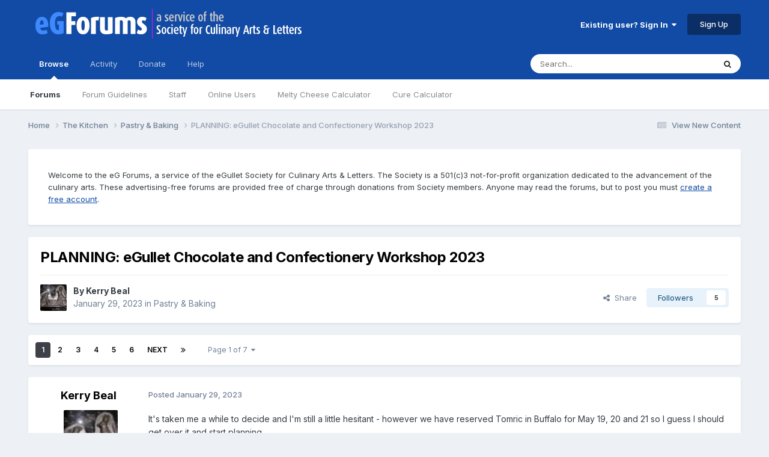

--- FILE ---
content_type: text/html;charset=UTF-8
request_url: https://forums.egullet.org/topic/164865-planning-egullet-chocolate-and-confectionery-workshop-2023/
body_size: 32274
content:
<!DOCTYPE html>
<html lang="en-US" dir="ltr">
	<head>
		<meta charset="utf-8">
        
		<title>PLANNING: eGullet Chocolate and Confectionery Workshop 2023 - Pastry &amp; Baking - eGullet Forums</title>
		
			<script type="text/javascript">

  var _gaq = _gaq || [];
  _gaq.push(['_setAccount', 'UA-526549-1']);
  _gaq.push(['_trackPageview']);

  (function() {
    var ga = document.createElement('script'); ga.type = 'text/javascript'; ga.async = true;
    ga.src = ('https:' == document.location.protocol ? 'https://ssl' : 'http://www') + '.google-analytics.com/ga.js';
    var s = document.getElementsByTagName('script')[0]; s.parentNode.insertBefore(ga, s);
  })();

</script>
		
		
		
		

	<meta name="viewport" content="width=device-width, initial-scale=1">



	<meta name="twitter:card" content="summary_large_image" />


	
		<meta name="twitter:site" content="@eGullet" />
	



	
		
			
				<meta property="og:title" content="PLANNING: eGullet Chocolate and Confectionery Workshop 2023">
			
		
	

	
		
			
				<meta property="og:type" content="website">
			
		
	

	
		
			
				<meta property="og:url" content="https://forums.egullet.org/topic/164865-planning-egullet-chocolate-and-confectionery-workshop-2023/">
			
		
	

	
		
			
				<meta name="description" content="It&#039;s taken me a while to decide and I&#039;m still a little hesitant - however we have reserved Tomric in Buffalo for May 19, 20 and 21 so I guess I should get over it and start planning. At least for me it&#039;s not going to be the same as previous years as I am still not prepared to go unmasked inside w...">
			
		
	

	
		
			
				<meta property="og:description" content="It&#039;s taken me a while to decide and I&#039;m still a little hesitant - however we have reserved Tomric in Buffalo for May 19, 20 and 21 so I guess I should get over it and start planning. At least for me it&#039;s not going to be the same as previous years as I am still not prepared to go unmasked inside w...">
			
		
	

	
		
			
				<meta property="og:updated_time" content="2023-05-20T12:48:46Z">
			
		
	

	
		
			
				<meta property="og:image" content="https://forums.egullet.org/uploads/monthly_2023_05/7F1A0B61-E85A-4EF6-A49A-098C7DA18832.jpeg.7f7193b3aafd4316cccf8f952389a99a.jpeg">
			
		
	

	
		
			
				<meta property="og:site_name" content="eGullet Forums">
			
		
	

	
		
			
				<meta property="og:locale" content="en_US">
			
		
	


	
		<link rel="next" href="https://forums.egullet.org/topic/164865-planning-egullet-chocolate-and-confectionery-workshop-2023/page/2/" />
	

	
		<link rel="last" href="https://forums.egullet.org/topic/164865-planning-egullet-chocolate-and-confectionery-workshop-2023/page/7/" />
	

	
		<link rel="canonical" href="https://forums.egullet.org/topic/164865-planning-egullet-chocolate-and-confectionery-workshop-2023/" />
	





<link rel="manifest" href="https://forums.egullet.org/manifest.webmanifest/">
<meta name="msapplication-config" content="https://forums.egullet.org/browserconfig.xml/">
<meta name="msapplication-starturl" content="/">
<meta name="application-name" content="eGullet Forums">
<meta name="apple-mobile-web-app-title" content="eGullet Forums">

	<meta name="theme-color" content="#000000">


	<meta name="msapplication-TileColor" content="#000000">


	<link rel="mask-icon" href="https://forums.egullet.org/uploads/monthly_2020_09/1370812245_appiconsvg.svg?v=1733501640" color="#ffffff">




	

	
		
			<link rel="icon" sizes="36x36" href="https://forums.egullet.org/uploads/monthly_2020_09/android-chrome-36x36.png?v=1733501640">
		
	

	
		
			<link rel="icon" sizes="48x48" href="https://forums.egullet.org/uploads/monthly_2020_09/android-chrome-48x48.png?v=1733501640">
		
	

	
		
			<link rel="icon" sizes="72x72" href="https://forums.egullet.org/uploads/monthly_2020_09/android-chrome-72x72.png?v=1733501640">
		
	

	
		
			<link rel="icon" sizes="96x96" href="https://forums.egullet.org/uploads/monthly_2020_09/android-chrome-96x96.png?v=1733501640">
		
	

	
		
			<link rel="icon" sizes="144x144" href="https://forums.egullet.org/uploads/monthly_2020_09/android-chrome-144x144.png?v=1733501640">
		
	

	
		
			<link rel="icon" sizes="192x192" href="https://forums.egullet.org/uploads/monthly_2020_09/android-chrome-192x192.png?v=1733501640">
		
	

	
		
			<link rel="icon" sizes="256x256" href="https://forums.egullet.org/uploads/monthly_2020_09/android-chrome-256x256.png?v=1733501640">
		
	

	
		
			<link rel="icon" sizes="384x384" href="https://forums.egullet.org/uploads/monthly_2020_09/android-chrome-384x384.png?v=1733501640">
		
	

	
		
			<link rel="icon" sizes="512x512" href="https://forums.egullet.org/uploads/monthly_2020_09/android-chrome-512x512.png?v=1733501640">
		
	

	
		
			<meta name="msapplication-square70x70logo" content="https://forums.egullet.org/uploads/monthly_2020_09/msapplication-square70x70logo.png?v=1733501640"/>
		
	

	
		
			<meta name="msapplication-TileImage" content="https://forums.egullet.org/uploads/monthly_2020_09/msapplication-TileImage.png?v=1733501640"/>
		
	

	
		
			<meta name="msapplication-square150x150logo" content="https://forums.egullet.org/uploads/monthly_2020_09/msapplication-square150x150logo.png?v=1733501640"/>
		
	

	
		
			<meta name="msapplication-wide310x150logo" content="https://forums.egullet.org/uploads/monthly_2020_09/msapplication-wide310x150logo.png?v=1733501640"/>
		
	

	
		
			<meta name="msapplication-square310x310logo" content="https://forums.egullet.org/uploads/monthly_2020_09/msapplication-square310x310logo.png?v=1733501640"/>
		
	

	
		
			
				<link rel="apple-touch-icon" href="https://forums.egullet.org/uploads/monthly_2020_09/apple-touch-icon-57x57.png?v=1733501640">
			
		
	

	
		
			
				<link rel="apple-touch-icon" sizes="60x60" href="https://forums.egullet.org/uploads/monthly_2020_09/apple-touch-icon-60x60.png?v=1733501640">
			
		
	

	
		
			
				<link rel="apple-touch-icon" sizes="72x72" href="https://forums.egullet.org/uploads/monthly_2020_09/apple-touch-icon-72x72.png?v=1733501640">
			
		
	

	
		
			
				<link rel="apple-touch-icon" sizes="76x76" href="https://forums.egullet.org/uploads/monthly_2020_09/apple-touch-icon-76x76.png?v=1733501640">
			
		
	

	
		
			
				<link rel="apple-touch-icon" sizes="114x114" href="https://forums.egullet.org/uploads/monthly_2020_09/apple-touch-icon-114x114.png?v=1733501640">
			
		
	

	
		
			
				<link rel="apple-touch-icon" sizes="120x120" href="https://forums.egullet.org/uploads/monthly_2020_09/apple-touch-icon-120x120.png?v=1733501640">
			
		
	

	
		
			
				<link rel="apple-touch-icon" sizes="144x144" href="https://forums.egullet.org/uploads/monthly_2020_09/apple-touch-icon-144x144.png?v=1733501640">
			
		
	

	
		
			
				<link rel="apple-touch-icon" sizes="152x152" href="https://forums.egullet.org/uploads/monthly_2020_09/apple-touch-icon-152x152.png?v=1733501640">
			
		
	

	
		
			
				<link rel="apple-touch-icon" sizes="180x180" href="https://forums.egullet.org/uploads/monthly_2020_09/apple-touch-icon-180x180.png?v=1733501640">
			
		
	





<link rel="preload" href="//forums.egullet.org/applications/core/interface/font/fontawesome-webfont.woff2?v=4.7.0" as="font" crossorigin="anonymous">
		


	<link rel="preconnect" href="https://fonts.googleapis.com">
	<link rel="preconnect" href="https://fonts.gstatic.com" crossorigin>
	
		<link href="https://fonts.googleapis.com/css2?family=Inter:wght@300;400;500;600;700&display=swap" rel="stylesheet">
	



	<link rel='stylesheet' href='https://forums.egullet.org/uploads/css_built_6/341e4a57816af3ba440d891ca87450ff_framework.css?v=98b32f91ab1733502332' media='all'>

	<link rel='stylesheet' href='https://forums.egullet.org/uploads/css_built_6/05e81b71abe4f22d6eb8d1a929494829_responsive.css?v=98b32f91ab1733502332' media='all'>

	<link rel='stylesheet' href='https://forums.egullet.org/uploads/css_built_6/90eb5adf50a8c640f633d47fd7eb1778_core.css?v=98b32f91ab1733502332' media='all'>

	<link rel='stylesheet' href='https://forums.egullet.org/uploads/css_built_6/5a0da001ccc2200dc5625c3f3934497d_core_responsive.css?v=98b32f91ab1733502332' media='all'>

	<link rel='stylesheet' href='https://forums.egullet.org/uploads/css_built_6/ec0c06d47f161faa24112e8cbf0665bc_chatbox.css?v=98b32f91ab1733502332' media='all'>

	<link rel='stylesheet' href='https://forums.egullet.org/uploads/css_built_6/62e269ced0fdab7e30e026f1d30ae516_forums.css?v=98b32f91ab1733502332' media='all'>

	<link rel='stylesheet' href='https://forums.egullet.org/uploads/css_built_6/76e62c573090645fb99a15a363d8620e_forums_responsive.css?v=98b32f91ab1733502332' media='all'>

	<link rel='stylesheet' href='https://forums.egullet.org/uploads/css_built_6/ebdea0c6a7dab6d37900b9190d3ac77b_topics.css?v=98b32f91ab1733502332' media='all'>





<link rel='stylesheet' href='https://forums.egullet.org/uploads/css_built_6/258adbb6e4f3e83cd3b355f84e3fa002_custom.css?v=98b32f91ab1733502332' media='all'>




		
		

	
	<link rel='shortcut icon' href='https://forums.egullet.org/uploads/monthly_2020_09/favicon.ico' type="image/x-icon">

	</head>
	<body class="ipsApp ipsApp_front ipsJS_none ipsClearfix" data-controller="core.front.core.app"  data-message=""  data-pageapp="forums" data-pagelocation="front" data-pagemodule="forums" data-pagecontroller="topic" data-pageid="164865"   >
		
        

        

		<a href="#ipsLayout_mainArea" class="ipsHide" title="Go to main content on this page" accesskey="m">Jump to content</a>
		





		<div id="ipsLayout_header" class="ipsClearfix">
			<header>
				<div class="ipsLayout_container">
					


<a href='https://forums.egullet.org/' id='elLogo' accesskey='1'><img src="https://forums.egullet.org/uploads/monthly_2020_09/eG_Full_Logo.png.c557d6173cc2fa4ef03b5da34835bbcb.png" alt='eGullet Forums'></a>

					
						

	<ul id="elUserNav" class="ipsList_inline cSignedOut ipsResponsive_showDesktop">
		
        
		
        
        
            
            
	


	<li class='cUserNav_icon ipsHide' id='elCart_container'></li>
	<li class='elUserNav_sep ipsHide' id='elCart_sep'></li>

<li id="elSignInLink">
                <a href="https://forums.egullet.org/login/" data-ipsmenu-closeonclick="false" data-ipsmenu id="elUserSignIn">
                    Existing user? Sign In  <i class="fa fa-caret-down"></i>
                </a>
                
<div id='elUserSignIn_menu' class='ipsMenu ipsMenu_auto ipsHide'>
	<form accept-charset='utf-8' method='post' action='https://forums.egullet.org/login/'>
		<input type="hidden" name="csrfKey" value="aad61388dbf7ab34844f2be7ee51651b">
		<input type="hidden" name="ref" value="aHR0cHM6Ly9mb3J1bXMuZWd1bGxldC5vcmcvdG9waWMvMTY0ODY1LXBsYW5uaW5nLWVndWxsZXQtY2hvY29sYXRlLWFuZC1jb25mZWN0aW9uZXJ5LXdvcmtzaG9wLTIwMjMv">
		<div data-role="loginForm">
			
			
			
				<div class='ipsColumns ipsColumns_noSpacing'>
					<div class='ipsColumn ipsColumn_wide' id='elUserSignIn_internal'>
						
<div class="ipsPad ipsForm ipsForm_vertical">
	<h4 class="ipsType_sectionHead">Sign In</h4>
	<br><br>
	<ul class='ipsList_reset'>
		<li class="ipsFieldRow ipsFieldRow_noLabel ipsFieldRow_fullWidth">
			
			
				<input type="text" placeholder="Display Name or Email Address" name="auth" autocomplete="email">
			
		</li>
		<li class="ipsFieldRow ipsFieldRow_noLabel ipsFieldRow_fullWidth">
			<input type="password" placeholder="Password" name="password" autocomplete="current-password">
		</li>
		<li class="ipsFieldRow ipsFieldRow_checkbox ipsClearfix">
			<span class="ipsCustomInput">
				<input type="checkbox" name="remember_me" id="remember_me_checkbox" value="1" checked aria-checked="true">
				<span></span>
			</span>
			<div class="ipsFieldRow_content">
				<label class="ipsFieldRow_label" for="remember_me_checkbox">Remember me</label>
				<span class="ipsFieldRow_desc">Not recommended on shared computers</span>
			</div>
		</li>
		<li class="ipsFieldRow ipsFieldRow_fullWidth">
			<button type="submit" name="_processLogin" value="usernamepassword" class="ipsButton ipsButton_primary ipsButton_small" id="elSignIn_submit">Sign In</button>
			
				<p class="ipsType_right ipsType_small">
					
						<a href='https://forums.egullet.org/lostpassword/' data-ipsDialog data-ipsDialog-title='Forgot your password?'>
					
					Forgot your password?</a>
				</p>
			
		</li>
	</ul>
</div>
					</div>
					<div class='ipsColumn ipsColumn_wide'>
						<div class='ipsPadding' id='elUserSignIn_external'>
							<div class='ipsAreaBackground_light ipsPadding:half'>
								
									<p class='ipsType_reset ipsType_small ipsType_center'><strong>Or sign in with one of these services</strong></p>
								
								
									<div class='ipsType_center ipsMargin_top:half'>
										

<button type="submit" name="_processLogin" value="2" class='ipsButton ipsButton_verySmall ipsButton_fullWidth ipsSocial ipsSocial_facebook' style="background-color: #3a579a">
	
		<span class='ipsSocial_icon'>
			
				<i class='fa fa-facebook-official'></i>
			
		</span>
		<span class='ipsSocial_text'>Sign in with Facebook</span>
	
</button>
									</div>
								
									<div class='ipsType_center ipsMargin_top:half'>
										

<button type="submit" name="_processLogin" value="9" class='ipsButton ipsButton_verySmall ipsButton_fullWidth ipsSocial ipsSocial_twitter' style="background-color: #00abf0">
	
		<span class='ipsSocial_icon'>
			
				<i class='fa fa-twitter'></i>
			
		</span>
		<span class='ipsSocial_text'>Sign in with X</span>
	
</button>
									</div>
								
									<div class='ipsType_center ipsMargin_top:half'>
										

<button type="submit" name="_processLogin" value="3" class='ipsButton ipsButton_verySmall ipsButton_fullWidth ipsSocial ipsSocial_google' style="background-color: #4285F4">
	
		<span class='ipsSocial_icon'>
			
				<i class='fa fa-google'></i>
			
		</span>
		<span class='ipsSocial_text'>Sign in with Google</span>
	
</button>
									</div>
								
									<div class='ipsType_center ipsMargin_top:half'>
										

<button type="submit" name="_processLogin" value="10" class='ipsButton ipsButton_verySmall ipsButton_fullWidth ipsSocial ipsSocial_apple' style="background-color: #000000">
	
		<span class='ipsSocial_icon'>
			
				<i class='fa fa-apple'></i>
			
		</span>
		<span class='ipsSocial_text'>Sign In With Apple</span>
	
</button>
									</div>
								
							</div>
						</div>
					</div>
				</div>
			
		</div>
	</form>
</div>
            </li>
            
        
		
			<li>
				
					<a href="https://forums.egullet.org/register/"  id="elRegisterButton" class="ipsButton ipsButton_normal ipsButton_primary">Sign Up</a>
				
			</li>
		
	</ul>

						
<ul class='ipsMobileHamburger ipsList_reset ipsResponsive_hideDesktop'>
	<li data-ipsDrawer data-ipsDrawer-drawerElem='#elMobileDrawer'>
		<a href='#' >
			
			
				
			
			
			
			<i class='fa fa-navicon'></i>
		</a>
	</li>
</ul>
					
				</div>
			</header>
			

	<nav data-controller='core.front.core.navBar' class=' ipsResponsive_showDesktop'>
		<div class='ipsNavBar_primary ipsLayout_container '>
			<ul data-role="primaryNavBar" class='ipsClearfix'>
				


	
		
		
			
		
		<li class='ipsNavBar_active' data-active id='elNavSecondary_1' data-role="navBarItem" data-navApp="core" data-navExt="CustomItem">
			
			
				<a href="https://forums.egullet.org"  data-navItem-id="1" data-navDefault>
					Browse<span class='ipsNavBar_active__identifier'></span>
				</a>
			
			
				<ul class='ipsNavBar_secondary ' data-role='secondaryNavBar'>
					


	
		
		
			
		
		<li class='ipsNavBar_active' data-active id='elNavSecondary_8' data-role="navBarItem" data-navApp="forums" data-navExt="Forums">
			
			
				<a href="https://forums.egullet.org"  data-navItem-id="8" data-navDefault>
					Forums<span class='ipsNavBar_active__identifier'></span>
				</a>
			
			
		</li>
	
	

	
		
		
		<li  id='elNavSecondary_24' data-role="navBarItem" data-navApp="core" data-navExt="CustomItem">
			
			
				<a href="https://forums.egullet.org/topic/31620-society-member-agreement/"  data-navItem-id="24" >
					Forum Guidelines<span class='ipsNavBar_active__identifier'></span>
				</a>
			
			
		</li>
	
	

	
		
		
		<li  id='elNavSecondary_25' data-role="navBarItem" data-navApp="core" data-navExt="StaffDirectory">
			
			
				<a href="https://forums.egullet.org/staff/"  data-navItem-id="25" >
					Staff<span class='ipsNavBar_active__identifier'></span>
				</a>
			
			
		</li>
	
	

	
		
		
		<li  id='elNavSecondary_26' data-role="navBarItem" data-navApp="core" data-navExt="OnlineUsers">
			
			
				<a href="https://forums.egullet.org/online/"  data-navItem-id="26" >
					Online Users<span class='ipsNavBar_active__identifier'></span>
				</a>
			
			
		</li>
	
	

	
		
		
		<li  id='elNavSecondary_34' data-role="navBarItem" data-navApp="cms" data-navExt="Pages">
			
			
				<a href="https://forums.egullet.org/melty-cheese-calculator/"  data-navItem-id="34" >
					Melty Cheese Calculator<span class='ipsNavBar_active__identifier'></span>
				</a>
			
			
		</li>
	
	

	
		
		
		<li  id='elNavSecondary_35' data-role="navBarItem" data-navApp="cms" data-navExt="Pages">
			
			
				<a href="https://forums.egullet.org/cure-calculator/"  data-navItem-id="35" >
					Cure Calculator<span class='ipsNavBar_active__identifier'></span>
				</a>
			
			
		</li>
	
	

					<li class='ipsHide' id='elNavigationMore_1' data-role='navMore'>
						<a href='#' data-ipsMenu data-ipsMenu-appendTo='#elNavigationMore_1' id='elNavigationMore_1_dropdown'>More <i class='fa fa-caret-down'></i></a>
						<ul class='ipsHide ipsMenu ipsMenu_auto' id='elNavigationMore_1_dropdown_menu' data-role='moreDropdown'></ul>
					</li>
				</ul>
			
		</li>
	
	

	
		
		
		<li  id='elNavSecondary_2' data-role="navBarItem" data-navApp="core" data-navExt="CustomItem">
			
			
				<a href="https://forums.egullet.org/discover/"  data-navItem-id="2" >
					Activity<span class='ipsNavBar_active__identifier'></span>
				</a>
			
			
				<ul class='ipsNavBar_secondary ipsHide' data-role='secondaryNavBar'>
					


	
		
		
		<li  id='elNavSecondary_3' data-role="navBarItem" data-navApp="core" data-navExt="AllActivity">
			
			
				<a href="https://forums.egullet.org/discover/"  data-navItem-id="3" >
					All Activity<span class='ipsNavBar_active__identifier'></span>
				</a>
			
			
		</li>
	
	

	
		
		
		<li  id='elNavSecondary_4' data-role="navBarItem" data-navApp="core" data-navExt="YourActivityStreams">
			
			
				<a href="#" id="elNavigation_4" data-ipsMenu data-ipsMenu-appendTo='#elNavSecondary_2' data-ipsMenu-activeClass='ipsNavActive_menu' data-navItem-id="4" >
					My Activity Streams <i class="fa fa-caret-down"></i><span class='ipsNavBar_active__identifier'></span>
				</a>
				<ul id="elNavigation_4_menu" class="ipsMenu ipsMenu_auto ipsHide">
					

	
		
			<li class='ipsMenu_item' data-streamid='6'>
				<a href='https://forums.egullet.org/discover/6/' >
					View New Content
				</a>
			</li>
		
	

	
		
			<li class='ipsMenu_item' data-streamid='31'>
				<a href='https://forums.egullet.org/discover/31/' >
					Culinary Modernism
				</a>
			</li>
		
	

				</ul>
			
			
		</li>
	
	

	
		
		
		<li  id='elNavSecondary_5' data-role="navBarItem" data-navApp="core" data-navExt="YourActivityStreamsItem">
			
			
				<a href="https://forums.egullet.org/discover/unread/"  data-navItem-id="5" >
					Unread Content<span class='ipsNavBar_active__identifier'></span>
				</a>
			
			
		</li>
	
	

	
		
		
		<li  id='elNavSecondary_6' data-role="navBarItem" data-navApp="core" data-navExt="YourActivityStreamsItem">
			
			
				<a href="https://forums.egullet.org/discover/content-started/"  data-navItem-id="6" >
					Content I Started<span class='ipsNavBar_active__identifier'></span>
				</a>
			
			
		</li>
	
	

	
		
		
		<li  id='elNavSecondary_7' data-role="navBarItem" data-navApp="core" data-navExt="Search">
			
			
				<a href="https://forums.egullet.org/search/"  data-navItem-id="7" >
					Search<span class='ipsNavBar_active__identifier'></span>
				</a>
			
			
		</li>
	
	

					<li class='ipsHide' id='elNavigationMore_2' data-role='navMore'>
						<a href='#' data-ipsMenu data-ipsMenu-appendTo='#elNavigationMore_2' id='elNavigationMore_2_dropdown'>More <i class='fa fa-caret-down'></i></a>
						<ul class='ipsHide ipsMenu ipsMenu_auto' id='elNavigationMore_2_dropdown_menu' data-role='moreDropdown'></ul>
					</li>
				</ul>
			
		</li>
	
	

	
		
		
		<li  id='elNavSecondary_10' data-role="navBarItem" data-navApp="core" data-navExt="CustomItem">
			
			
				<a href="https://forums.egullet.org/store/"  data-navItem-id="10" >
					Donate<span class='ipsNavBar_active__identifier'></span>
				</a>
			
			
				<ul class='ipsNavBar_secondary ipsHide' data-role='secondaryNavBar'>
					


	
		
		
		<li  id='elNavSecondary_12' data-role="navBarItem" data-navApp="nexus" data-navExt="Orders">
			
			
				<a href="https://forums.egullet.org/clients/orders/"  data-navItem-id="12" >
					Orders<span class='ipsNavBar_active__identifier'></span>
				</a>
			
			
		</li>
	
	

	
		
		
		<li  id='elNavSecondary_13' data-role="navBarItem" data-navApp="nexus" data-navExt="Purchases">
			
			
				<a href="https://forums.egullet.org/clients/purchases/"  data-navItem-id="13" >
					Manage Purchases<span class='ipsNavBar_active__identifier'></span>
				</a>
			
			
		</li>
	
	

	
		
		
		<li  id='elNavSecondary_14' data-role="navBarItem" data-navApp="core" data-navExt="Menu">
			
			
				<a href="#" id="elNavigation_14" data-ipsMenu data-ipsMenu-appendTo='#elNavSecondary_10' data-ipsMenu-activeClass='ipsNavActive_menu' data-navItem-id="14" >
					My Details <i class="fa fa-caret-down"></i><span class='ipsNavBar_active__identifier'></span>
				</a>
				<ul id="elNavigation_14_menu" class="ipsMenu ipsMenu_auto ipsHide">
					

	
		
			<li class='ipsMenu_item' >
				<a href='https://forums.egullet.org/clients/info/' >
					Personal Information
				</a>
			</li>
		
	

	
		
			<li class='ipsMenu_item' >
				<a href='https://forums.egullet.org/clients/addresses/' >
					Addresses
				</a>
			</li>
		
	

	
		
			<li class='ipsMenu_item' >
				<a href='https://forums.egullet.org/clients/cards/' >
					Payment Methods
				</a>
			</li>
		
	

	

	
		
			<li class='ipsMenu_item' >
				<a href='https://forums.egullet.org/clients/alternative-contacts/' >
					Alternative Contacts
				</a>
			</li>
		
	

	

				</ul>
			
			
		</li>
	
	

					<li class='ipsHide' id='elNavigationMore_10' data-role='navMore'>
						<a href='#' data-ipsMenu data-ipsMenu-appendTo='#elNavigationMore_10' id='elNavigationMore_10_dropdown'>More <i class='fa fa-caret-down'></i></a>
						<ul class='ipsHide ipsMenu ipsMenu_auto' id='elNavigationMore_10_dropdown_menu' data-role='moreDropdown'></ul>
					</li>
				</ul>
			
		</li>
	
	

	
		
		
		<li  id='elNavSecondary_21' data-role="navBarItem" data-navApp="core" data-navExt="CustomItem">
			
			
				<a href="https://forums.egullet.org/support/"  data-navItem-id="21" >
					Help<span class='ipsNavBar_active__identifier'></span>
				</a>
			
			
				<ul class='ipsNavBar_secondary ipsHide' data-role='secondaryNavBar'>
					


	
		
		
		<li  id='elNavSecondary_27' data-role="navBarItem" data-navApp="cms" data-navExt="Pages">
			
			
				<a href="https://forums.egullet.org/help/"  data-navItem-id="27" >
					Help Articles<span class='ipsNavBar_active__identifier'></span>
				</a>
			
			
		</li>
	
	

	
		
		
		<li  id='elNavSecondary_22' data-role="navBarItem" data-navApp="nexus" data-navExt="Support">
			
			
				<a href="https://forums.egullet.org/support/"  data-navItem-id="22" >
					Support<span class='ipsNavBar_active__identifier'></span>
				</a>
			
			
		</li>
	
	

	
	

					<li class='ipsHide' id='elNavigationMore_21' data-role='navMore'>
						<a href='#' data-ipsMenu data-ipsMenu-appendTo='#elNavigationMore_21' id='elNavigationMore_21_dropdown'>More <i class='fa fa-caret-down'></i></a>
						<ul class='ipsHide ipsMenu ipsMenu_auto' id='elNavigationMore_21_dropdown_menu' data-role='moreDropdown'></ul>
					</li>
				</ul>
			
		</li>
	
	

	
	

	
	

	
	

				<li class='ipsHide' id='elNavigationMore' data-role='navMore'>
					<a href='#' data-ipsMenu data-ipsMenu-appendTo='#elNavigationMore' id='elNavigationMore_dropdown'>More</a>
					<ul class='ipsNavBar_secondary ipsHide' data-role='secondaryNavBar'>
						<li class='ipsHide' id='elNavigationMore_more' data-role='navMore'>
							<a href='#' data-ipsMenu data-ipsMenu-appendTo='#elNavigationMore_more' id='elNavigationMore_more_dropdown'>More <i class='fa fa-caret-down'></i></a>
							<ul class='ipsHide ipsMenu ipsMenu_auto' id='elNavigationMore_more_dropdown_menu' data-role='moreDropdown'></ul>
						</li>
					</ul>
				</li>
			</ul>
			

	<div id="elSearchWrapper">
		<div id='elSearch' data-controller="core.front.core.quickSearch">
			<form accept-charset='utf-8' action='//forums.egullet.org/search/?do=quicksearch' method='post'>
                <input type='search' id='elSearchField' placeholder='Search...' name='q' autocomplete='off' aria-label='Search'>
                <details class='cSearchFilter'>
                    <summary class='cSearchFilter__text'></summary>
                    <ul class='cSearchFilter__menu'>
                        
                        <li><label><input type="radio" name="type" value="all" ><span class='cSearchFilter__menuText'>Everywhere</span></label></li>
                        
                            
                                <li><label><input type="radio" name="type" value='contextual_{&quot;type&quot;:&quot;forums_topic&quot;,&quot;nodes&quot;:72}' checked><span class='cSearchFilter__menuText'>This Forum</span></label></li>
                            
                                <li><label><input type="radio" name="type" value='contextual_{&quot;type&quot;:&quot;forums_topic&quot;,&quot;item&quot;:164865}' checked><span class='cSearchFilter__menuText'>This Topic</span></label></li>
                            
                        
                        
                            <li><label><input type="radio" name="type" value="core_statuses_status"><span class='cSearchFilter__menuText'>Status Updates</span></label></li>
                        
                            <li><label><input type="radio" name="type" value="forums_topic"><span class='cSearchFilter__menuText'>Topics</span></label></li>
                        
                            <li><label><input type="radio" name="type" value="nexus_package_item"><span class='cSearchFilter__menuText'>Products</span></label></li>
                        
                            <li><label><input type="radio" name="type" value="cms_pages_pageitem"><span class='cSearchFilter__menuText'>Pages</span></label></li>
                        
                            <li><label><input type="radio" name="type" value="cms_records2"><span class='cSearchFilter__menuText'>Help Articles</span></label></li>
                        
                            <li><label><input type="radio" name="type" value="core_members"><span class='cSearchFilter__menuText'>Members</span></label></li>
                        
                    </ul>
                </details>
				<button class='cSearchSubmit' type="submit" aria-label='Search'><i class="fa fa-search"></i></button>
			</form>
		</div>
	</div>

		</div>
	</nav>

			
<ul id='elMobileNav' class='ipsResponsive_hideDesktop' data-controller='core.front.core.mobileNav'>
	
		
			
			
				
				
			
				
					<li id='elMobileBreadcrumb'>
						<a href='https://forums.egullet.org/forum/72-pastry-amp-baking/'>
							<span>Pastry &amp; Baking</span>
						</a>
					</li>
				
				
			
				
				
			
		
	
	
	
	<li >
		<a data-action="defaultStream" href='https://forums.egullet.org/discover/6/'><i class="fa fa-newspaper-o" aria-hidden="true"></i></a>
	</li>

	

	
		<li class='ipsJS_show'>
			<a href='https://forums.egullet.org/search/'><i class='fa fa-search'></i></a>
		</li>
	
</ul>
		</div>
		<main id="ipsLayout_body" class="ipsLayout_container">
			<div id="ipsLayout_contentArea">
				<div id="ipsLayout_contentWrapper">
					
<nav class='ipsBreadcrumb ipsBreadcrumb_top ipsFaded_withHover'>
	

	<ul class='ipsList_inline ipsPos_right'>
		
		<li >
			<a data-action="defaultStream" class='ipsType_light '  href='https://forums.egullet.org/discover/6/'><i class="fa fa-newspaper-o" aria-hidden="true"></i> <span>View New Content</span></a>
		</li>
		
	</ul>

	<ul data-role="breadcrumbList">
		<li>
			<a title="Home" href='https://forums.egullet.org/'>
				<span>Home <i class='fa fa-angle-right'></i></span>
			</a>
		</li>
		
		
			<li>
				
					<a href='https://forums.egullet.org/forum/172-the-kitchen/'>
						<span>The Kitchen <i class='fa fa-angle-right' aria-hidden="true"></i></span>
					</a>
				
			</li>
		
			<li>
				
					<a href='https://forums.egullet.org/forum/72-pastry-amp-baking/'>
						<span>Pastry &amp; Baking <i class='fa fa-angle-right' aria-hidden="true"></i></span>
					</a>
				
			</li>
		
			<li>
				
					PLANNING: eGullet Chocolate and Confectionery Workshop 2023
				
			</li>
		
	</ul>
</nav>
					
					<div id="ipsLayout_mainArea">
						
						
						
						

	




	<div class='cWidgetContainer '  data-role='widgetReceiver' data-orientation='horizontal' data-widgetArea='header'>
		<ul class='ipsList_reset'>
			
				
					
					<li class='ipsWidget ipsWidget_horizontal ipsBox  ' data-blockID='app_cms_Blocks_n53p13bmk' data-blockConfig="true" data-blockTitle="Custom Blocks" data-blockErrorMessage="This block cannot be shown. This could be because it needs configuring, is unable to show on this page, or will show after reloading this page."  data-controller='core.front.widgets.block'>
<div class='ipsWidget_inner ipsPad ipsType_richText' data-controller='core.front.core.lightboxedImages'>
	
<div class="egfWidgetCustom">
	<p>
		Welcome to the eG Forums, a service of the eGullet Society for Culinary Arts &amp; Letters. The Society is a 501(c)3 not-for-profit organization dedicated to the advancement of the culinary arts. These advertising-free forums are provided free of charge through donations from Society members. Anyone may read the forums, but to post you must <a href="https://forums.egullet.org/register/" rel="">create a free account</a>.
	</p>
</div>

</div>
</li>
				
					
					<li class='ipsWidget ipsWidget_horizontal ipsBox  ipsWidgetHide ipsHide ' data-blockID='app_cms_Blocks_uw32sgi56' data-blockConfig="true" data-blockTitle="Custom Blocks" data-blockErrorMessage="This block cannot be shown. This could be because it needs configuring, is unable to show on this page, or will show after reloading this page."  data-controller='core.front.widgets.block'></li>
				
			
		</ul>
	</div>

						



<div class="ipsPageHeader ipsResponsive_pull ipsBox ipsPadding sm:ipsPadding:half ipsMargin_bottom">
		
	
	<div class="ipsFlex ipsFlex-ai:center ipsFlex-fw:wrap ipsGap:4">
		<div class="ipsFlex-flex:11">
			<h1 class="ipsType_pageTitle ipsContained_container">
				

				
				
					<span class="ipsType_break ipsContained">
						<span>PLANNING: eGullet Chocolate and Confectionery Workshop 2023</span>
					</span>
				
			</h1>
			
			
		</div>
		
	</div>
	<hr class="ipsHr">
	<div class="ipsPageHeader__meta ipsFlex ipsFlex-jc:between ipsFlex-ai:center ipsFlex-fw:wrap ipsGap:3">
		<div class="ipsFlex-flex:11">
			<div class="ipsPhotoPanel ipsPhotoPanel_mini ipsPhotoPanel_notPhone ipsClearfix">
				


	<a href="https://forums.egullet.org/profile/34671-kerry-beal/" rel="nofollow" data-ipsHover data-ipsHover-width="370" data-ipsHover-target="https://forums.egullet.org/profile/34671-kerry-beal/?do=hovercard" class="ipsUserPhoto ipsUserPhoto_mini" title="Go to Kerry Beal's profile">
		<img src='https://forums.egullet.org/uploads/av-34671.jpg' alt='Kerry Beal' loading="lazy">
	</a>

				<div>
					<p class="ipsType_reset ipsType_blendLinks">
						<span class="ipsType_normal">
						
							<strong>By 


<a href='https://forums.egullet.org/profile/34671-kerry-beal/' rel="nofollow" data-ipsHover data-ipsHover-width='370' data-ipsHover-target='https://forums.egullet.org/profile/34671-kerry-beal/?do=hovercard&amp;referrer=https%253A%252F%252Fforums.egullet.org%252Ftopic%252F164865-planning-egullet-chocolate-and-confectionery-workshop-2023%252F' title="Go to Kerry Beal's profile" class="ipsType_break">Kerry Beal</a></strong><br>
							<span class="ipsType_light"><time datetime='2023-01-29T18:49:54Z' title='01/29/2023 06:49  PM' data-short='2 yr'>January 29, 2023</time> in <a href="https://forums.egullet.org/forum/72-pastry-amp-baking/">Pastry &amp; Baking</a></span>
						
						</span>
					</p>
				</div>
			</div>
		</div>
		
			<div class="ipsFlex-flex:01 ipsResponsive_hidePhone">
				<div class="ipsShareLinks">
					
						


    <a href='#elShareItem_1106433008_menu' id='elShareItem_1106433008' data-ipsMenu class='ipsShareButton ipsButton ipsButton_verySmall ipsButton_link ipsButton_link--light'>
        <span><i class='fa fa-share-alt'></i></span> &nbsp;Share
    </a>

    <div class='ipsPadding ipsMenu ipsMenu_normal ipsHide' id='elShareItem_1106433008_menu' data-controller="core.front.core.sharelink">
        
        
        <span data-ipsCopy data-ipsCopy-flashmessage>
            <a href="https://forums.egullet.org/topic/164865-planning-egullet-chocolate-and-confectionery-workshop-2023/" class="ipsButton ipsButton_light ipsButton_small ipsButton_fullWidth" data-role="copyButton" data-clipboard-text="https://forums.egullet.org/topic/164865-planning-egullet-chocolate-and-confectionery-workshop-2023/" data-ipstooltip title='Copy Link to Clipboard'><i class="fa fa-clone"></i> https://forums.egullet.org/topic/164865-planning-egullet-chocolate-and-confectionery-workshop-2023/</a>
        </span>
        <ul class='ipsShareLinks ipsMargin_top:half'>
            
                <li>
<a href="https://www.reddit.com/submit?url=https%3A%2F%2Fforums.egullet.org%2Ftopic%2F164865-planning-egullet-chocolate-and-confectionery-workshop-2023%2F&amp;title=PLANNING%3A+eGullet+Chocolate+and+Confectionery+Workshop+2023" rel="nofollow noopener" class="cShareLink cShareLink_reddit" target="_blank" title='Share on Reddit' data-ipsTooltip>
	<i class="fa fa-reddit"></i>
</a></li>
            
                <li>
<a href="https://x.com/share?url=https%3A%2F%2Fforums.egullet.org%2Ftopic%2F164865-planning-egullet-chocolate-and-confectionery-workshop-2023%2F" class="cShareLink cShareLink_x" target="_blank" data-role="shareLink" title='Share on X' data-ipsTooltip rel='nofollow noopener'>
    <i class="fa fa-x"></i>
</a></li>
            
                <li>
<a href="https://www.facebook.com/sharer/sharer.php?u=https%3A%2F%2Fforums.egullet.org%2Ftopic%2F164865-planning-egullet-chocolate-and-confectionery-workshop-2023%2F" class="cShareLink cShareLink_facebook" target="_blank" data-role="shareLink" title='Share on Facebook' data-ipsTooltip rel='noopener nofollow'>
	<i class="fa fa-facebook"></i>
</a></li>
            
                <li>
<a href="https://pinterest.com/pin/create/button/?url=https://forums.egullet.org/topic/164865-planning-egullet-chocolate-and-confectionery-workshop-2023/&amp;media=https://forums.egullet.org/uploads/monthly_2018_02/socail-logo_r1.png.1f372d5fe090c43f7134cd18b0a0a312.png" class="cShareLink cShareLink_pinterest" rel="nofollow noopener" target="_blank" data-role="shareLink" title='Share on Pinterest' data-ipsTooltip>
	<i class="fa fa-pinterest"></i>
</a></li>
            
        </ul>
        
            <hr class='ipsHr'>
            <button class='ipsHide ipsButton ipsButton_verySmall ipsButton_light ipsButton_fullWidth ipsMargin_top:half' data-controller='core.front.core.webshare' data-role='webShare' data-webShareTitle='PLANNING: eGullet Chocolate and Confectionery Workshop 2023' data-webShareText='PLANNING: eGullet Chocolate and Confectionery Workshop 2023' data-webShareUrl='https://forums.egullet.org/topic/164865-planning-egullet-chocolate-and-confectionery-workshop-2023/'>More sharing options...</button>
        
    </div>

					
					
                    

					



					

<div data-followApp='forums' data-followArea='topic' data-followID='164865' data-controller='core.front.core.followButton'>
	

	<a href='https://forums.egullet.org/login/' rel="nofollow" class="ipsFollow ipsPos_middle ipsButton ipsButton_light ipsButton_verySmall " data-role="followButton" data-ipsTooltip title='Sign in to follow this'>
		<span>Followers</span>
		<span class='ipsCommentCount'>5</span>
	</a>

</div>
				</div>
			</div>
					
	</div>
	
	
</div>







      
      <!-- END HENNES ADDITION -- clear note to Show Hidden Posts group -->


<div class="ipsClearfix">
	<ul class="ipsToolList ipsToolList_horizontal ipsClearfix ipsSpacer_both ipsResponsive_hidePhone">
		
		
		
	</ul>
</div>

<div id="comments" data-controller="core.front.core.commentFeed,forums.front.topic.view, core.front.core.ignoredComments" data-autopoll data-baseurl="https://forums.egullet.org/topic/164865-planning-egullet-chocolate-and-confectionery-workshop-2023/"  data-feedid="topic-164865" class="cTopic ipsClear ipsSpacer_top">
	
			

				<div class="ipsBox ipsResponsive_pull ipsPadding:half ipsClearfix ipsClear ipsMargin_bottom">
					
					
						


	
	<ul class='ipsPagination' id='elPagination_f3a4bdaa90897ef1ad5eb7afe28cb0bc_2108605921' data-ipsPagination-seoPagination='true' data-pages='7' data-ipsPagination  data-ipsPagination-pages="7" data-ipsPagination-perPage='25'>
		
			
				<li class='ipsPagination_first ipsPagination_inactive'><a href='https://forums.egullet.org/topic/164865-planning-egullet-chocolate-and-confectionery-workshop-2023/#comments' rel="first" data-page='1' data-ipsTooltip title='First page'><i class='fa fa-angle-double-left'></i></a></li>
				<li class='ipsPagination_prev ipsPagination_inactive'><a href='https://forums.egullet.org/topic/164865-planning-egullet-chocolate-and-confectionery-workshop-2023/#comments' rel="prev" data-page='0' data-ipsTooltip title='Previous page'>Prev</a></li>
			
			<li class='ipsPagination_page ipsPagination_active'><a href='https://forums.egullet.org/topic/164865-planning-egullet-chocolate-and-confectionery-workshop-2023/#comments' data-page='1'>1</a></li>
			
				
					<li class='ipsPagination_page'><a href='https://forums.egullet.org/topic/164865-planning-egullet-chocolate-and-confectionery-workshop-2023/page/2/#comments' data-page='2'>2</a></li>
				
					<li class='ipsPagination_page'><a href='https://forums.egullet.org/topic/164865-planning-egullet-chocolate-and-confectionery-workshop-2023/page/3/#comments' data-page='3'>3</a></li>
				
					<li class='ipsPagination_page'><a href='https://forums.egullet.org/topic/164865-planning-egullet-chocolate-and-confectionery-workshop-2023/page/4/#comments' data-page='4'>4</a></li>
				
					<li class='ipsPagination_page'><a href='https://forums.egullet.org/topic/164865-planning-egullet-chocolate-and-confectionery-workshop-2023/page/5/#comments' data-page='5'>5</a></li>
				
					<li class='ipsPagination_page'><a href='https://forums.egullet.org/topic/164865-planning-egullet-chocolate-and-confectionery-workshop-2023/page/6/#comments' data-page='6'>6</a></li>
				
				<li class='ipsPagination_next'><a href='https://forums.egullet.org/topic/164865-planning-egullet-chocolate-and-confectionery-workshop-2023/page/2/#comments' rel="next" data-page='2' data-ipsTooltip title='Next page'>Next</a></li>
				<li class='ipsPagination_last'><a href='https://forums.egullet.org/topic/164865-planning-egullet-chocolate-and-confectionery-workshop-2023/page/7/#comments' rel="last" data-page='7' data-ipsTooltip title='Last page'><i class='fa fa-angle-double-right'></i></a></li>
			
			
				<li class='ipsPagination_pageJump'>
					<a href='#' data-ipsMenu data-ipsMenu-closeOnClick='false' data-ipsMenu-appendTo='#elPagination_f3a4bdaa90897ef1ad5eb7afe28cb0bc_2108605921' id='elPagination_f3a4bdaa90897ef1ad5eb7afe28cb0bc_2108605921_jump'>Page 1 of 7 &nbsp;<i class='fa fa-caret-down'></i></a>
					<div class='ipsMenu ipsMenu_narrow ipsPadding ipsHide' id='elPagination_f3a4bdaa90897ef1ad5eb7afe28cb0bc_2108605921_jump_menu'>
						<form accept-charset='utf-8' method='post' action='https://forums.egullet.org/topic/164865-planning-egullet-chocolate-and-confectionery-workshop-2023/#comments' data-role="pageJump" data-baseUrl='#'>
							<ul class='ipsForm ipsForm_horizontal'>
								<li class='ipsFieldRow'>
									<input type='number' min='1' max='7' placeholder='Page number' class='ipsField_fullWidth' name='page'>
								</li>
								<li class='ipsFieldRow ipsFieldRow_fullWidth'>
									<input type='submit' class='ipsButton_fullWidth ipsButton ipsButton_verySmall ipsButton_primary' value='Go'>
								</li>
							</ul>
						</form>
					</div>
				</li>
			
		
	</ul>

					
				</div>
			
	

	

<div data-controller='core.front.core.recommendedComments' data-url='https://forums.egullet.org/topic/164865-planning-egullet-chocolate-and-confectionery-workshop-2023/?recommended=comments' class='ipsRecommendedComments ipsHide'>
	<div data-role="recommendedComments">
		<h2 class='ipsType_sectionHead ipsType_large ipsType_bold ipsMargin_bottom'>Recommended Posts</h2>
		
	</div>
</div>
	
	<div id="elPostFeed" data-role="commentFeed" data-controller="core.front.core.moderation" >
		<form action="https://forums.egullet.org/topic/164865-planning-egullet-chocolate-and-confectionery-workshop-2023/?csrfKey=aad61388dbf7ab34844f2be7ee51651b&amp;do=multimodComment" method="post" data-ipspageaction data-role="moderationTools">
			
			
				

					

					
					



<!--- HENNES ADDITION -->
  

<!-- END HENNES -->
<a id='comment-2375741'></a>
<article  id='elComment_2375741' class='cPost ipsBox ipsResponsive_pull  ipsComment  ipsComment_parent ipsClearfix ipsClear ipsColumns ipsColumns_noSpacing ipsColumns_collapsePhone    '>
	

	

	<div class='cAuthorPane_mobile ipsResponsive_showPhone'>
		<div class='cAuthorPane_photo'>
			<div class='cAuthorPane_photoWrap'>
				


	<a href="https://forums.egullet.org/profile/34671-kerry-beal/" rel="nofollow" data-ipsHover data-ipsHover-width="370" data-ipsHover-target="https://forums.egullet.org/profile/34671-kerry-beal/?do=hovercard" class="ipsUserPhoto ipsUserPhoto_large" title="Go to Kerry Beal's profile">
		<img src='https://forums.egullet.org/uploads/av-34671.jpg' alt='Kerry Beal' loading="lazy">
	</a>

				
				
			</div>
		</div>
		<div class='cAuthorPane_content'>
			<h3 class='ipsType_sectionHead cAuthorPane_author ipsType_break ipsType_blendLinks ipsFlex ipsFlex-ai:center'>
				


<a href='https://forums.egullet.org/profile/34671-kerry-beal/' rel="nofollow" data-ipsHover data-ipsHover-width='370' data-ipsHover-target='https://forums.egullet.org/profile/34671-kerry-beal/?do=hovercard&amp;referrer=https%253A%252F%252Fforums.egullet.org%252Ftopic%252F164865-planning-egullet-chocolate-and-confectionery-workshop-2023%252F' title="Go to Kerry Beal's profile" class="ipsType_break"><span style='color:#'>Kerry Beal</span></a>
			</h3>
			<div class='ipsType_light ipsType_reset'>
			    <a href='https://forums.egullet.org/topic/164865-planning-egullet-chocolate-and-confectionery-workshop-2023/#findComment-2375741' rel="nofollow" class='ipsType_blendLinks'>Posted <time datetime='2023-01-29T18:49:54Z' title='01/29/2023 06:49  PM' data-short='2 yr'>January 29, 2023</time></a>
				
			</div>
		</div>
	</div>
	<aside class='ipsComment_author cAuthorPane ipsColumn ipsColumn_medium ipsResponsive_hidePhone'>
		<h3 class='ipsType_sectionHead cAuthorPane_author ipsType_blendLinks ipsType_break'><strong>


<a href='https://forums.egullet.org/profile/34671-kerry-beal/' rel="nofollow" data-ipsHover data-ipsHover-width='370' data-ipsHover-target='https://forums.egullet.org/profile/34671-kerry-beal/?do=hovercard&amp;referrer=https%253A%252F%252Fforums.egullet.org%252Ftopic%252F164865-planning-egullet-chocolate-and-confectionery-workshop-2023%252F' title="Go to Kerry Beal's profile" class="ipsType_break">Kerry Beal</a></strong>
			
		</h3>
		<ul class='cAuthorPane_info ipsList_reset'>
			<li data-role='photo' class='cAuthorPane_photo'>
				<div class='cAuthorPane_photoWrap'>
					


	<a href="https://forums.egullet.org/profile/34671-kerry-beal/" rel="nofollow" data-ipsHover data-ipsHover-width="370" data-ipsHover-target="https://forums.egullet.org/profile/34671-kerry-beal/?do=hovercard" class="ipsUserPhoto ipsUserPhoto_large" title="Go to Kerry Beal's profile">
		<img src='https://forums.egullet.org/uploads/av-34671.jpg' alt='Kerry Beal' loading="lazy">
	</a>

					
					
				</div>
			</li>
			
				<li data-role='group'><span style='color:#'>participating member</span></li>
				
			
			
				<li data-role='stats' class='ipsMargin_top'>
					<ul class="ipsList_reset ipsType_light ipsFlex ipsFlex-ai:center ipsFlex-jc:center ipsGap_row:2 cAuthorPane_stats">
						<li>
							
								<a href="https://forums.egullet.org/profile/34671-kerry-beal/content/" rel="nofollow" title="19,762 posts" data-ipsTooltip class="ipsType_blendLinks">
							
								<i class="fa fa-comment"></i> 19.8k
							
								</a>
							
						</li>
						
					</ul>
				</li>
			
			
				

	
	<li data-role='custom-field' class='ipsResponsive_hidePhone ipsType_break'>
		
<span class='ft'>Location:</span><span class='fc'>Ontario, Canada</span>
	</li>
	

			
		</ul>
	</aside>
	<div class='ipsColumn ipsColumn_fluid ipsMargin:none'>
		

<div id='comment-2375741_wrap' data-controller='core.front.core.comment' data-commentApp='forums' data-commentType='forums' data-commentID="2375741" data-quoteData='{&quot;userid&quot;:34671,&quot;username&quot;:&quot;Kerry Beal&quot;,&quot;timestamp&quot;:1675018194,&quot;contentapp&quot;:&quot;forums&quot;,&quot;contenttype&quot;:&quot;forums&quot;,&quot;contentid&quot;:164865,&quot;contentclass&quot;:&quot;forums_Topic&quot;,&quot;contentcommentid&quot;:2375741}' class='ipsComment_content ipsType_medium'>

	<div class='ipsComment_meta ipsType_light ipsFlex ipsFlex-ai:center ipsFlex-jc:between ipsFlex-fd:row-reverse'>
		<div class='ipsType_light ipsType_reset ipsType_blendLinks ipsComment_toolWrap'>
			<div class='ipsResponsive_hidePhone ipsComment_badges'>
				<ul class='ipsList_reset ipsFlex ipsFlex-jc:end ipsFlex-fw:wrap ipsGap:2 ipsGap_row:1'>
					
					
					
					
					
				</ul>
			</div>
			<ul class='ipsList_reset ipsComment_tools'>
				<li>
					<a href='#elControls_2375741_menu' class='ipsComment_ellipsis' id='elControls_2375741' title='More options...' data-ipsMenu data-ipsMenu-appendTo='#comment-2375741_wrap'><i class='fa fa-ellipsis-h'></i></a>
					<ul id='elControls_2375741_menu' class='ipsMenu ipsMenu_narrow ipsHide'>
						
						
                        
						
						
						
							
								
							
							
							
							
							
							
						
					</ul>
				</li>
				
			</ul>
		</div>

		<div class='ipsType_reset ipsResponsive_hidePhone'>
		   
		   Posted <time datetime='2023-01-29T18:49:54Z' title='01/29/2023 06:49  PM' data-short='2 yr'>January 29, 2023</time>
		   
			
			<span class='ipsResponsive_hidePhone'>
				
				
			</span>
		</div>
	</div>

	

    

	<div class='cPost_contentWrap'>
		
		<div data-role='commentContent' class='ipsType_normal ipsType_richText ipsPadding_bottom ipsContained' data-controller='core.front.core.lightboxedImages'>
			<p>
	It's taken me a while to decide and I'm still a little hesitant - however we have reserved Tomric in Buffalo for May 19, 20 and 21 so I guess I should get over it and start planning.
</p>

<p>
	 
</p>

<p>
	At least for me it's not going to be the same as previous years as I am still not prepared to go unmasked inside with a bunch of people - so any meals I'll be eating with the group will have to be outside and I'm not sure how we can organize that - but it's something to work on. May can be warm or cold as we have learned in previous years in Niagara. 
</p>

<p>
	 
</p>

<p>
	I'm going to start with a head count before I start looking at hotel reservations. 
</p>

<p>
	 
</p>

<p>
	And perhaps suggestions of what topics we might want to consider. I'm not going to be able to bring my entire chocolate room with me as I have in the past in Niagara because I'll have to come across the border but Tomric is pretty well equipped and their new learning center is a joy to behold. 
</p>

<p>
	 
</p>

<p>
	No idea what cost will be this time around - things have gone up so much since our last kick at the cat. 
</p>

<p>
	 
</p>

<p>
	So let's start with a head count and start planning from there. 
</p>

<p>
	 
</p>

<p>
	 
</p>


			
		</div>

		
			<div class='ipsItemControls'>
				
					
						

	<div data-controller='core.front.core.reaction' class='ipsItemControls_right ipsClearfix '>	
		<div class='ipsReact ipsPos_right'>
			
				
				<div class='ipsReact_blurb ' data-role='reactionBlurb'>
					
						

	
	<ul class='ipsReact_reactions'>
		
		
			
				
				<li class='ipsReact_reactCount'>
					
						<span data-ipsTooltip title="Like">
					
							<span>
								<img src='https://forums.egullet.org/uploads/reactions/react_like.png' alt="Like" loading="lazy">
							</span>
							<span>
								7
							</span>
					
						</span>
					
				</li>
			
		
	</ul>

					
				</div>
			
			
			
		</div>
	</div>

					
				
				<ul class='ipsComment_controls ipsClearfix ipsItemControls_left' data-role="commentControls">
					
						
						
						
						
												
					
					<li class='ipsHide' data-role='commentLoading'>
						<span class='ipsLoading ipsLoading_tiny ipsLoading_noAnim'></span>
					</li>
				</ul>
			</div>
		

		
			

	<div data-role="memberSignature" class='ipsResponsive_hidePhone ipsBorder_top ipsPadding_vertical'>
		

		<div class='ipsType_light ipsType_richText' data-ipsLazyLoad>
			
<p>
	the Chocolate Doctor<br><a href="http://www.thechocolatedoctor.ca" rel="external nofollow">www.thechocolatedoctor.ca</a>
</p>

<p>
	<a href="http://www.eztemper.com" rel="external nofollow">www.eztemper.com</a>
</p>

<p>
	 
</p>

<p>
	<a href="https://forums.egullet.org/index.php?showtopic=92495&amp;view=findpost&amp;p=1262270" rel="">Confectionary Course</a> • <a href="https://forums.egullet.org/index.php?showtopic=92494&amp;view=findpost&amp;p=1262266" rel="">Confectionary Course Q&amp;A</a><br><a href="https://forums.egullet.org/index.php/topic/93246-eg-foodblog-kerry-beal/" rel="">eGullet foodblog 2006</a> • <a href="https://forums.egullet.org/index.php/topic/142785-eg-foodblog-kerry-beal-and-anna-n-2012-mixing-it-up-in-manitoulin" rel="">eGullet Foodblog 2012</a>
</p>

		</div>
	</div>

		
	</div>

	
    
</div>
	</div>
</article>
  <!--- HENNES ADDITION -->

  <!--- END HENNES -->
					
					
					
				

					

					
					



<!--- HENNES ADDITION -->
  

<!-- END HENNES -->
<a id='comment-2375750'></a>
<article  id='elComment_2375750' class='cPost ipsBox ipsResponsive_pull  ipsComment  ipsComment_parent ipsClearfix ipsClear ipsColumns ipsColumns_noSpacing ipsColumns_collapsePhone    '>
	

	

	<div class='cAuthorPane_mobile ipsResponsive_showPhone'>
		<div class='cAuthorPane_photo'>
			<div class='cAuthorPane_photoWrap'>
				


	<a href="https://forums.egullet.org/profile/61273-darienne/" rel="nofollow" data-ipsHover data-ipsHover-width="370" data-ipsHover-target="https://forums.egullet.org/profile/61273-darienne/?do=hovercard" class="ipsUserPhoto ipsUserPhoto_large" title="Go to Darienne's profile">
		<img src='https://forums.egullet.org/uploads/monthly_2018_10/1212817808_001-Copy.thumb.jpg.727005493fe8deda32d9aa650c5d2753.jpg' alt='Darienne' loading="lazy">
	</a>

				
				
			</div>
		</div>
		<div class='cAuthorPane_content'>
			<h3 class='ipsType_sectionHead cAuthorPane_author ipsType_break ipsType_blendLinks ipsFlex ipsFlex-ai:center'>
				


<a href='https://forums.egullet.org/profile/61273-darienne/' rel="nofollow" data-ipsHover data-ipsHover-width='370' data-ipsHover-target='https://forums.egullet.org/profile/61273-darienne/?do=hovercard&amp;referrer=https%253A%252F%252Fforums.egullet.org%252Ftopic%252F164865-planning-egullet-chocolate-and-confectionery-workshop-2023%252F' title="Go to Darienne's profile" class="ipsType_break"><span style='color:#'>Darienne</span></a>
			</h3>
			<div class='ipsType_light ipsType_reset'>
			    <a href='https://forums.egullet.org/topic/164865-planning-egullet-chocolate-and-confectionery-workshop-2023/#findComment-2375750' rel="nofollow" class='ipsType_blendLinks'>Posted <time datetime='2023-01-29T19:14:24Z' title='01/29/2023 07:14  PM' data-short='2 yr'>January 29, 2023</time></a>
				
			</div>
		</div>
	</div>
	<aside class='ipsComment_author cAuthorPane ipsColumn ipsColumn_medium ipsResponsive_hidePhone'>
		<h3 class='ipsType_sectionHead cAuthorPane_author ipsType_blendLinks ipsType_break'><strong>


<a href='https://forums.egullet.org/profile/61273-darienne/' rel="nofollow" data-ipsHover data-ipsHover-width='370' data-ipsHover-target='https://forums.egullet.org/profile/61273-darienne/?do=hovercard&amp;referrer=https%253A%252F%252Fforums.egullet.org%252Ftopic%252F164865-planning-egullet-chocolate-and-confectionery-workshop-2023%252F' title="Go to Darienne's profile" class="ipsType_break">Darienne</a></strong>
			
		</h3>
		<ul class='cAuthorPane_info ipsList_reset'>
			<li data-role='photo' class='cAuthorPane_photo'>
				<div class='cAuthorPane_photoWrap'>
					


	<a href="https://forums.egullet.org/profile/61273-darienne/" rel="nofollow" data-ipsHover data-ipsHover-width="370" data-ipsHover-target="https://forums.egullet.org/profile/61273-darienne/?do=hovercard" class="ipsUserPhoto ipsUserPhoto_large" title="Go to Darienne's profile">
		<img src='https://forums.egullet.org/uploads/monthly_2018_10/1212817808_001-Copy.thumb.jpg.727005493fe8deda32d9aa650c5d2753.jpg' alt='Darienne' loading="lazy">
	</a>

					
					
				</div>
			</li>
			
				<li data-role='group'><span style='color:#'>participating member</span></li>
				
			
			
				<li data-role='stats' class='ipsMargin_top'>
					<ul class="ipsList_reset ipsType_light ipsFlex ipsFlex-ai:center ipsFlex-jc:center ipsGap_row:2 cAuthorPane_stats">
						<li>
							
								<a href="https://forums.egullet.org/profile/61273-darienne/content/" rel="nofollow" title="7,348 posts" data-ipsTooltip class="ipsType_blendLinks">
							
								<i class="fa fa-comment"></i> 7.3k
							
								</a>
							
						</li>
						
					</ul>
				</li>
			
			
				

	
	<li data-role='custom-field' class='ipsResponsive_hidePhone ipsType_break'>
		
<span class='ft'>Location:</span><span class='fc'>Rolling Hills of Cavan, Ontario</span>
	</li>
	

			
		</ul>
	</aside>
	<div class='ipsColumn ipsColumn_fluid ipsMargin:none'>
		

<div id='comment-2375750_wrap' data-controller='core.front.core.comment' data-commentApp='forums' data-commentType='forums' data-commentID="2375750" data-quoteData='{&quot;userid&quot;:61273,&quot;username&quot;:&quot;Darienne&quot;,&quot;timestamp&quot;:1675019664,&quot;contentapp&quot;:&quot;forums&quot;,&quot;contenttype&quot;:&quot;forums&quot;,&quot;contentid&quot;:164865,&quot;contentclass&quot;:&quot;forums_Topic&quot;,&quot;contentcommentid&quot;:2375750}' class='ipsComment_content ipsType_medium'>

	<div class='ipsComment_meta ipsType_light ipsFlex ipsFlex-ai:center ipsFlex-jc:between ipsFlex-fd:row-reverse'>
		<div class='ipsType_light ipsType_reset ipsType_blendLinks ipsComment_toolWrap'>
			<div class='ipsResponsive_hidePhone ipsComment_badges'>
				<ul class='ipsList_reset ipsFlex ipsFlex-jc:end ipsFlex-fw:wrap ipsGap:2 ipsGap_row:1'>
					
					
					
					
					
				</ul>
			</div>
			<ul class='ipsList_reset ipsComment_tools'>
				<li>
					<a href='#elControls_2375750_menu' class='ipsComment_ellipsis' id='elControls_2375750' title='More options...' data-ipsMenu data-ipsMenu-appendTo='#comment-2375750_wrap'><i class='fa fa-ellipsis-h'></i></a>
					<ul id='elControls_2375750_menu' class='ipsMenu ipsMenu_narrow ipsHide'>
						
						
                        
						
						
						
							
								
							
							
							
							
							
							
						
					</ul>
				</li>
				
			</ul>
		</div>

		<div class='ipsType_reset ipsResponsive_hidePhone'>
		   
		   Posted <time datetime='2023-01-29T19:14:24Z' title='01/29/2023 07:14  PM' data-short='2 yr'>January 29, 2023</time>
		   
			
			<span class='ipsResponsive_hidePhone'>
				
				
			</span>
		</div>
	</div>

	

    

	<div class='cPost_contentWrap'>
		
		<div data-role='commentContent' class='ipsType_normal ipsType_richText ipsPadding_bottom ipsContained' data-controller='core.front.core.lightboxedImages'>
			<p>
	Wonderful news.  I'm not coming, of course, but I'm so pleased that you are planning to go back to these get-togethers.  
</p>


			
		</div>

		
			<div class='ipsItemControls'>
				
					
						

	<div data-controller='core.front.core.reaction' class='ipsItemControls_right ipsClearfix '>	
		<div class='ipsReact ipsPos_right'>
			
				
				<div class='ipsReact_blurb ' data-role='reactionBlurb'>
					
						

	
	<ul class='ipsReact_reactions'>
		
		
			
				
				<li class='ipsReact_reactCount'>
					
						<span data-ipsTooltip title="Like">
					
							<span>
								<img src='https://forums.egullet.org/uploads/reactions/react_like.png' alt="Like" loading="lazy">
							</span>
							<span>
								1
							</span>
					
						</span>
					
				</li>
			
		
	</ul>

					
				</div>
			
			
			
		</div>
	</div>

					
				
				<ul class='ipsComment_controls ipsClearfix ipsItemControls_left' data-role="commentControls">
					
						
						
						
						
												
					
					<li class='ipsHide' data-role='commentLoading'>
						<span class='ipsLoading ipsLoading_tiny ipsLoading_noAnim'></span>
					</li>
				</ul>
			</div>
		

		
			

	<div data-role="memberSignature" class='ipsResponsive_hidePhone ipsBorder_top ipsPadding_vertical'>
		

		<div class='ipsType_light ipsType_richText' data-ipsLazyLoad>
			<p>
	Darienne
</p>

<p>
	 
</p>

<p>
	<i><span style="color:#800080;">learn, learn, learn...</span></i>
</p>

<p>
	 
</p>

<p>
	We live in hope, always. 
</p>

		</div>
	</div>

		
	</div>

	
    
</div>
	</div>
</article>
  <!--- HENNES ADDITION -->

  <!--- END HENNES -->
					
					
					
				

					

					
					



<!--- HENNES ADDITION -->
  

<!-- END HENNES -->
<a id='comment-2375761'></a>
<article  id='elComment_2375761' class='cPost ipsBox ipsResponsive_pull  ipsComment  ipsComment_parent ipsClearfix ipsClear ipsColumns ipsColumns_noSpacing ipsColumns_collapsePhone    '>
	

	

	<div class='cAuthorPane_mobile ipsResponsive_showPhone'>
		<div class='cAuthorPane_photo'>
			<div class='cAuthorPane_photoWrap'>
				


	<a href="https://forums.egullet.org/profile/66437-lironp/" rel="nofollow" data-ipsHover data-ipsHover-width="370" data-ipsHover-target="https://forums.egullet.org/profile/66437-lironp/?do=hovercard" class="ipsUserPhoto ipsUserPhoto_large" title="Go to lironp's profile">
		<img src='data:image/svg+xml,%3Csvg%20xmlns%3D%22http%3A%2F%2Fwww.w3.org%2F2000%2Fsvg%22%20viewBox%3D%220%200%201024%201024%22%20style%3D%22background%3A%23acc462%22%3E%3Cg%3E%3Ctext%20text-anchor%3D%22middle%22%20dy%3D%22.35em%22%20x%3D%22512%22%20y%3D%22512%22%20fill%3D%22%23ffffff%22%20font-size%3D%22700%22%20font-family%3D%22-apple-system%2C%20BlinkMacSystemFont%2C%20Roboto%2C%20Helvetica%2C%20Arial%2C%20sans-serif%22%3EL%3C%2Ftext%3E%3C%2Fg%3E%3C%2Fsvg%3E' alt='lironp' loading="lazy">
	</a>

				
				
			</div>
		</div>
		<div class='cAuthorPane_content'>
			<h3 class='ipsType_sectionHead cAuthorPane_author ipsType_break ipsType_blendLinks ipsFlex ipsFlex-ai:center'>
				


<a href='https://forums.egullet.org/profile/66437-lironp/' rel="nofollow" data-ipsHover data-ipsHover-width='370' data-ipsHover-target='https://forums.egullet.org/profile/66437-lironp/?do=hovercard&amp;referrer=https%253A%252F%252Fforums.egullet.org%252Ftopic%252F164865-planning-egullet-chocolate-and-confectionery-workshop-2023%252F' title="Go to lironp's profile" class="ipsType_break"><span style='color:#'>lironp</span></a>
			</h3>
			<div class='ipsType_light ipsType_reset'>
			    <a href='https://forums.egullet.org/topic/164865-planning-egullet-chocolate-and-confectionery-workshop-2023/#findComment-2375761' rel="nofollow" class='ipsType_blendLinks'>Posted <time datetime='2023-01-29T19:44:43Z' title='01/29/2023 07:44  PM' data-short='2 yr'>January 29, 2023</time></a>
				
			</div>
		</div>
	</div>
	<aside class='ipsComment_author cAuthorPane ipsColumn ipsColumn_medium ipsResponsive_hidePhone'>
		<h3 class='ipsType_sectionHead cAuthorPane_author ipsType_blendLinks ipsType_break'><strong>


<a href='https://forums.egullet.org/profile/66437-lironp/' rel="nofollow" data-ipsHover data-ipsHover-width='370' data-ipsHover-target='https://forums.egullet.org/profile/66437-lironp/?do=hovercard&amp;referrer=https%253A%252F%252Fforums.egullet.org%252Ftopic%252F164865-planning-egullet-chocolate-and-confectionery-workshop-2023%252F' title="Go to lironp's profile" class="ipsType_break">lironp</a></strong>
			
		</h3>
		<ul class='cAuthorPane_info ipsList_reset'>
			<li data-role='photo' class='cAuthorPane_photo'>
				<div class='cAuthorPane_photoWrap'>
					


	<a href="https://forums.egullet.org/profile/66437-lironp/" rel="nofollow" data-ipsHover data-ipsHover-width="370" data-ipsHover-target="https://forums.egullet.org/profile/66437-lironp/?do=hovercard" class="ipsUserPhoto ipsUserPhoto_large" title="Go to lironp's profile">
		<img src='data:image/svg+xml,%3Csvg%20xmlns%3D%22http%3A%2F%2Fwww.w3.org%2F2000%2Fsvg%22%20viewBox%3D%220%200%201024%201024%22%20style%3D%22background%3A%23acc462%22%3E%3Cg%3E%3Ctext%20text-anchor%3D%22middle%22%20dy%3D%22.35em%22%20x%3D%22512%22%20y%3D%22512%22%20fill%3D%22%23ffffff%22%20font-size%3D%22700%22%20font-family%3D%22-apple-system%2C%20BlinkMacSystemFont%2C%20Roboto%2C%20Helvetica%2C%20Arial%2C%20sans-serif%22%3EL%3C%2Ftext%3E%3C%2Fg%3E%3C%2Fsvg%3E' alt='lironp' loading="lazy">
	</a>

					
					
				</div>
			</li>
			
				<li data-role='group'><span style='color:#'>participating member</span></li>
				
			
			
				<li data-role='stats' class='ipsMargin_top'>
					<ul class="ipsList_reset ipsType_light ipsFlex ipsFlex-ai:center ipsFlex-jc:center ipsGap_row:2 cAuthorPane_stats">
						<li>
							
								<a href="https://forums.egullet.org/profile/66437-lironp/content/" rel="nofollow" title="142 posts" data-ipsTooltip class="ipsType_blendLinks">
							
								<i class="fa fa-comment"></i> 142
							
								</a>
							
						</li>
						
					</ul>
				</li>
			
			
				

	
	<li data-role='custom-field' class='ipsResponsive_hidePhone ipsType_break'>
		
<span class='ft'>Location:</span><span class='fc'>United States</span>
	</li>
	

			
		</ul>
	</aside>
	<div class='ipsColumn ipsColumn_fluid ipsMargin:none'>
		

<div id='comment-2375761_wrap' data-controller='core.front.core.comment' data-commentApp='forums' data-commentType='forums' data-commentID="2375761" data-quoteData='{&quot;userid&quot;:66437,&quot;username&quot;:&quot;lironp&quot;,&quot;timestamp&quot;:1675021483,&quot;contentapp&quot;:&quot;forums&quot;,&quot;contenttype&quot;:&quot;forums&quot;,&quot;contentid&quot;:164865,&quot;contentclass&quot;:&quot;forums_Topic&quot;,&quot;contentcommentid&quot;:2375761}' class='ipsComment_content ipsType_medium'>

	<div class='ipsComment_meta ipsType_light ipsFlex ipsFlex-ai:center ipsFlex-jc:between ipsFlex-fd:row-reverse'>
		<div class='ipsType_light ipsType_reset ipsType_blendLinks ipsComment_toolWrap'>
			<div class='ipsResponsive_hidePhone ipsComment_badges'>
				<ul class='ipsList_reset ipsFlex ipsFlex-jc:end ipsFlex-fw:wrap ipsGap:2 ipsGap_row:1'>
					
					
					
					
					
				</ul>
			</div>
			<ul class='ipsList_reset ipsComment_tools'>
				<li>
					<a href='#elControls_2375761_menu' class='ipsComment_ellipsis' id='elControls_2375761' title='More options...' data-ipsMenu data-ipsMenu-appendTo='#comment-2375761_wrap'><i class='fa fa-ellipsis-h'></i></a>
					<ul id='elControls_2375761_menu' class='ipsMenu ipsMenu_narrow ipsHide'>
						
						
                        
						
						
						
							
								
							
							
							
							
							
							
						
					</ul>
				</li>
				
			</ul>
		</div>

		<div class='ipsType_reset ipsResponsive_hidePhone'>
		   
		   Posted <time datetime='2023-01-29T19:44:43Z' title='01/29/2023 07:44  PM' data-short='2 yr'>January 29, 2023</time>
		   
			
			<span class='ipsResponsive_hidePhone'>
				
				
			</span>
		</div>
	</div>

	

    

	<div class='cPost_contentWrap'>
		
		<div data-role='commentContent' class='ipsType_normal ipsType_richText ipsPadding_bottom ipsContained' data-controller='core.front.core.lightboxedImages'>
			<p>
	Amazing news and i am in!! 
</p>


			
		</div>

		

		
			

	<div data-role="memberSignature" class='ipsResponsive_hidePhone ipsBorder_top ipsPadding_vertical'>
		

		<div class='ipsType_light ipsType_richText' data-ipsLazyLoad>
			<p>
	Liron Pergament-Gal
</p>

<p>
	<a href="http://www.mmm-chocolate.com" rel="external nofollow">MMM Chocolate!</a>
</p>

<p>
	<a href="http://www.facebook.com/mmmchocolate" rel="external nofollow">www.facebook.com/mmmchocolate</a>
</p>

<p>
	<a href="http://www.instagram.com/lironpg" rel="external nofollow">www.instagram.com/lironpg</a>
</p>

		</div>
	</div>

		
	</div>

	
    
</div>
	</div>
</article>
  <!--- HENNES ADDITION -->

  <!--- END HENNES -->
					
					
					
				

					

					
					



<!--- HENNES ADDITION -->
  

<!-- END HENNES -->
<a id='comment-2375770'></a>
<article  id='elComment_2375770' class='cPost ipsBox ipsResponsive_pull  ipsComment  ipsComment_parent ipsClearfix ipsClear ipsColumns ipsColumns_noSpacing ipsColumns_collapsePhone    '>
	

	

	<div class='cAuthorPane_mobile ipsResponsive_showPhone'>
		<div class='cAuthorPane_photo'>
			<div class='cAuthorPane_photoWrap'>
				


	<a href="https://forums.egullet.org/profile/81936-tandemchocopc/" rel="nofollow" data-ipsHover data-ipsHover-width="370" data-ipsHover-target="https://forums.egullet.org/profile/81936-tandemchocopc/?do=hovercard" class="ipsUserPhoto ipsUserPhoto_large" title="Go to TandemChocoPC's profile">
		<img src='https://forums.egullet.org/uploads/monthly_2018_11/FB_IMG_1542037470337.thumb.jpg.4ed67fcee7e23fa29c2d7b2c90c7f6cb.jpg' alt='TandemChocoPC' loading="lazy">
	</a>

				
				
			</div>
		</div>
		<div class='cAuthorPane_content'>
			<h3 class='ipsType_sectionHead cAuthorPane_author ipsType_break ipsType_blendLinks ipsFlex ipsFlex-ai:center'>
				


<a href='https://forums.egullet.org/profile/81936-tandemchocopc/' rel="nofollow" data-ipsHover data-ipsHover-width='370' data-ipsHover-target='https://forums.egullet.org/profile/81936-tandemchocopc/?do=hovercard&amp;referrer=https%253A%252F%252Fforums.egullet.org%252Ftopic%252F164865-planning-egullet-chocolate-and-confectionery-workshop-2023%252F' title="Go to TandemChocoPC's profile" class="ipsType_break"><b><span style='color:blue'>TandemChocoPC</span></b></a>
			</h3>
			<div class='ipsType_light ipsType_reset'>
			    <a href='https://forums.egullet.org/topic/164865-planning-egullet-chocolate-and-confectionery-workshop-2023/#findComment-2375770' rel="nofollow" class='ipsType_blendLinks'>Posted <time datetime='2023-01-29T20:11:46Z' title='01/29/2023 08:11  PM' data-short='2 yr'>January 29, 2023</time></a>
				
			</div>
		</div>
	</div>
	<aside class='ipsComment_author cAuthorPane ipsColumn ipsColumn_medium ipsResponsive_hidePhone'>
		<h3 class='ipsType_sectionHead cAuthorPane_author ipsType_blendLinks ipsType_break'><strong>


<a href='https://forums.egullet.org/profile/81936-tandemchocopc/' rel="nofollow" data-ipsHover data-ipsHover-width='370' data-ipsHover-target='https://forums.egullet.org/profile/81936-tandemchocopc/?do=hovercard&amp;referrer=https%253A%252F%252Fforums.egullet.org%252Ftopic%252F164865-planning-egullet-chocolate-and-confectionery-workshop-2023%252F' title="Go to TandemChocoPC's profile" class="ipsType_break">TandemChocoPC</a></strong>
			
		</h3>
		<ul class='cAuthorPane_info ipsList_reset'>
			<li data-role='photo' class='cAuthorPane_photo'>
				<div class='cAuthorPane_photoWrap'>
					


	<a href="https://forums.egullet.org/profile/81936-tandemchocopc/" rel="nofollow" data-ipsHover data-ipsHover-width="370" data-ipsHover-target="https://forums.egullet.org/profile/81936-tandemchocopc/?do=hovercard" class="ipsUserPhoto ipsUserPhoto_large" title="Go to TandemChocoPC's profile">
		<img src='https://forums.egullet.org/uploads/monthly_2018_11/FB_IMG_1542037470337.thumb.jpg.4ed67fcee7e23fa29c2d7b2c90c7f6cb.jpg' alt='TandemChocoPC' loading="lazy">
	</a>

					
					
				</div>
			</li>
			
				<li data-role='group'><b><span style='color:blue'>society donor</span></b></li>
				
			
			
				<li data-role='stats' class='ipsMargin_top'>
					<ul class="ipsList_reset ipsType_light ipsFlex ipsFlex-ai:center ipsFlex-jc:center ipsGap_row:2 cAuthorPane_stats">
						<li>
							
								<a href="https://forums.egullet.org/profile/81936-tandemchocopc/content/" rel="nofollow" title="13 posts" data-ipsTooltip class="ipsType_blendLinks">
							
								<i class="fa fa-comment"></i> 13
							
								</a>
							
						</li>
						
					</ul>
				</li>
			
			
				

			
		</ul>
	</aside>
	<div class='ipsColumn ipsColumn_fluid ipsMargin:none'>
		

<div id='comment-2375770_wrap' data-controller='core.front.core.comment' data-commentApp='forums' data-commentType='forums' data-commentID="2375770" data-quoteData='{&quot;userid&quot;:81936,&quot;username&quot;:&quot;TandemChocoPC&quot;,&quot;timestamp&quot;:1675023106,&quot;contentapp&quot;:&quot;forums&quot;,&quot;contenttype&quot;:&quot;forums&quot;,&quot;contentid&quot;:164865,&quot;contentclass&quot;:&quot;forums_Topic&quot;,&quot;contentcommentid&quot;:2375770}' class='ipsComment_content ipsType_medium'>

	<div class='ipsComment_meta ipsType_light ipsFlex ipsFlex-ai:center ipsFlex-jc:between ipsFlex-fd:row-reverse'>
		<div class='ipsType_light ipsType_reset ipsType_blendLinks ipsComment_toolWrap'>
			<div class='ipsResponsive_hidePhone ipsComment_badges'>
				<ul class='ipsList_reset ipsFlex ipsFlex-jc:end ipsFlex-fw:wrap ipsGap:2 ipsGap_row:1'>
					
					
					
					
					
				</ul>
			</div>
			<ul class='ipsList_reset ipsComment_tools'>
				<li>
					<a href='#elControls_2375770_menu' class='ipsComment_ellipsis' id='elControls_2375770' title='More options...' data-ipsMenu data-ipsMenu-appendTo='#comment-2375770_wrap'><i class='fa fa-ellipsis-h'></i></a>
					<ul id='elControls_2375770_menu' class='ipsMenu ipsMenu_narrow ipsHide'>
						
						
                        
						
						
						
							
								
							
							
							
							
							
							
						
					</ul>
				</li>
				
			</ul>
		</div>

		<div class='ipsType_reset ipsResponsive_hidePhone'>
		   
		   Posted <time datetime='2023-01-29T20:11:46Z' title='01/29/2023 08:11  PM' data-short='2 yr'>January 29, 2023</time>
		   
			
			<span class='ipsResponsive_hidePhone'>
				
				
			</span>
		</div>
	</div>

	

    

	<div class='cPost_contentWrap'>
		
		<div data-role='commentContent' class='ipsType_normal ipsType_richText ipsPadding_bottom ipsContained' data-controller='core.front.core.lightboxedImages'>
			<p>
	Count me in, finally!!!!
</p>

<p>
	 
</p>

<p>
	 
</p>


			
		</div>

		

		
	</div>

	
    
</div>
	</div>
</article>
  <!--- HENNES ADDITION -->

  <!--- END HENNES -->
					
					
					
				

					

					
					



<!--- HENNES ADDITION -->
  

<!-- END HENNES -->
<a id='comment-2375775'></a>
<article  id='elComment_2375775' class='cPost ipsBox ipsResponsive_pull  ipsComment  ipsComment_parent ipsClearfix ipsClear ipsColumns ipsColumns_noSpacing ipsColumns_collapsePhone    '>
	

	

	<div class='cAuthorPane_mobile ipsResponsive_showPhone'>
		<div class='cAuthorPane_photo'>
			<div class='cAuthorPane_photoWrap'>
				


	<a href="https://forums.egullet.org/profile/26699-robertm/" rel="nofollow" data-ipsHover data-ipsHover-width="370" data-ipsHover-target="https://forums.egullet.org/profile/26699-robertm/?do=hovercard" class="ipsUserPhoto ipsUserPhoto_large" title="Go to RobertM's profile">
		<img src='https://forums.egullet.org/uploads/av-26699.jpg' alt='RobertM' loading="lazy">
	</a>

				
				
			</div>
		</div>
		<div class='cAuthorPane_content'>
			<h3 class='ipsType_sectionHead cAuthorPane_author ipsType_break ipsType_blendLinks ipsFlex ipsFlex-ai:center'>
				


<a href='https://forums.egullet.org/profile/26699-robertm/' rel="nofollow" data-ipsHover data-ipsHover-width='370' data-ipsHover-target='https://forums.egullet.org/profile/26699-robertm/?do=hovercard&amp;referrer=https%253A%252F%252Fforums.egullet.org%252Ftopic%252F164865-planning-egullet-chocolate-and-confectionery-workshop-2023%252F' title="Go to RobertM's profile" class="ipsType_break"><span style='color:#'>RobertM</span></a>
			</h3>
			<div class='ipsType_light ipsType_reset'>
			    <a href='https://forums.egullet.org/topic/164865-planning-egullet-chocolate-and-confectionery-workshop-2023/#findComment-2375775' rel="nofollow" class='ipsType_blendLinks'>Posted <time datetime='2023-01-29T20:16:00Z' title='01/29/2023 08:16  PM' data-short='2 yr'>January 29, 2023</time></a>
				
			</div>
		</div>
	</div>
	<aside class='ipsComment_author cAuthorPane ipsColumn ipsColumn_medium ipsResponsive_hidePhone'>
		<h3 class='ipsType_sectionHead cAuthorPane_author ipsType_blendLinks ipsType_break'><strong>


<a href='https://forums.egullet.org/profile/26699-robertm/' rel="nofollow" data-ipsHover data-ipsHover-width='370' data-ipsHover-target='https://forums.egullet.org/profile/26699-robertm/?do=hovercard&amp;referrer=https%253A%252F%252Fforums.egullet.org%252Ftopic%252F164865-planning-egullet-chocolate-and-confectionery-workshop-2023%252F' title="Go to RobertM's profile" class="ipsType_break">RobertM</a></strong>
			
		</h3>
		<ul class='cAuthorPane_info ipsList_reset'>
			<li data-role='photo' class='cAuthorPane_photo'>
				<div class='cAuthorPane_photoWrap'>
					


	<a href="https://forums.egullet.org/profile/26699-robertm/" rel="nofollow" data-ipsHover data-ipsHover-width="370" data-ipsHover-target="https://forums.egullet.org/profile/26699-robertm/?do=hovercard" class="ipsUserPhoto ipsUserPhoto_large" title="Go to RobertM's profile">
		<img src='https://forums.egullet.org/uploads/av-26699.jpg' alt='RobertM' loading="lazy">
	</a>

					
					
				</div>
			</li>
			
				<li data-role='group'><span style='color:#'>participating member</span></li>
				
			
			
				<li data-role='stats' class='ipsMargin_top'>
					<ul class="ipsList_reset ipsType_light ipsFlex ipsFlex-ai:center ipsFlex-jc:center ipsGap_row:2 cAuthorPane_stats">
						<li>
							
								<a href="https://forums.egullet.org/profile/26699-robertm/content/" rel="nofollow" title="950 posts" data-ipsTooltip class="ipsType_blendLinks">
							
								<i class="fa fa-comment"></i> 950
							
								</a>
							
						</li>
						
					</ul>
				</li>
			
			
				

	
	<li data-role='custom-field' class='ipsResponsive_hidePhone ipsType_break'>
		
<span class='ft'>Location:</span><span class='fc'>Central Florida</span>
	</li>
	

			
		</ul>
	</aside>
	<div class='ipsColumn ipsColumn_fluid ipsMargin:none'>
		

<div id='comment-2375775_wrap' data-controller='core.front.core.comment' data-commentApp='forums' data-commentType='forums' data-commentID="2375775" data-quoteData='{&quot;userid&quot;:26699,&quot;username&quot;:&quot;RobertM&quot;,&quot;timestamp&quot;:1675023360,&quot;contentapp&quot;:&quot;forums&quot;,&quot;contenttype&quot;:&quot;forums&quot;,&quot;contentid&quot;:164865,&quot;contentclass&quot;:&quot;forums_Topic&quot;,&quot;contentcommentid&quot;:2375775}' class='ipsComment_content ipsType_medium'>

	<div class='ipsComment_meta ipsType_light ipsFlex ipsFlex-ai:center ipsFlex-jc:between ipsFlex-fd:row-reverse'>
		<div class='ipsType_light ipsType_reset ipsType_blendLinks ipsComment_toolWrap'>
			<div class='ipsResponsive_hidePhone ipsComment_badges'>
				<ul class='ipsList_reset ipsFlex ipsFlex-jc:end ipsFlex-fw:wrap ipsGap:2 ipsGap_row:1'>
					
					
					
					
					
				</ul>
			</div>
			<ul class='ipsList_reset ipsComment_tools'>
				<li>
					<a href='#elControls_2375775_menu' class='ipsComment_ellipsis' id='elControls_2375775' title='More options...' data-ipsMenu data-ipsMenu-appendTo='#comment-2375775_wrap'><i class='fa fa-ellipsis-h'></i></a>
					<ul id='elControls_2375775_menu' class='ipsMenu ipsMenu_narrow ipsHide'>
						
						
                        
						
						
						
							
								
							
							
							
							
							
							
						
					</ul>
				</li>
				
			</ul>
		</div>

		<div class='ipsType_reset ipsResponsive_hidePhone'>
		   
		   Posted <time datetime='2023-01-29T20:16:00Z' title='01/29/2023 08:16  PM' data-short='2 yr'>January 29, 2023</time>
		   
			
			<span class='ipsResponsive_hidePhone'>
				
				
			</span>
		</div>
	</div>

	

    

	<div class='cPost_contentWrap'>
		
		<div data-role='commentContent' class='ipsType_normal ipsType_richText ipsPadding_bottom ipsContained' data-controller='core.front.core.lightboxedImages'>
			<p>
	Damn!!  Damn!!  Damn!!
</p>

<p>
	I will be traveling and unable to attend…..my streak is broken….
</p>

<p>
	I will miss ALL OF YOU…..
</p>


			
		</div>

		

		
	</div>

	
    
</div>
	</div>
</article>
  <!--- HENNES ADDITION -->

  <!--- END HENNES -->
					
					
					
				

					

					
					



<!--- HENNES ADDITION -->
  

<!-- END HENNES -->
<a id='comment-2375778'></a>
<article  id='elComment_2375778' class='cPost ipsBox ipsResponsive_pull  ipsComment  ipsComment_parent ipsClearfix ipsClear ipsColumns ipsColumns_noSpacing ipsColumns_collapsePhone    '>
	

	

	<div class='cAuthorPane_mobile ipsResponsive_showPhone'>
		<div class='cAuthorPane_photo'>
			<div class='cAuthorPane_photoWrap'>
				


	<a href="https://forums.egullet.org/profile/69515-yetichocolates/" rel="nofollow" data-ipsHover data-ipsHover-width="370" data-ipsHover-target="https://forums.egullet.org/profile/69515-yetichocolates/?do=hovercard" class="ipsUserPhoto ipsUserPhoto_large" title="Go to YetiChocolates's profile">
		<img src='https://forums.egullet.org/uploads/monthly_2023_03/70-ecuadorian.thumb.jpg.3676df45684e2d227c59f417786a0ca8.jpg' alt='YetiChocolates' loading="lazy">
	</a>

				
				
			</div>
		</div>
		<div class='cAuthorPane_content'>
			<h3 class='ipsType_sectionHead cAuthorPane_author ipsType_break ipsType_blendLinks ipsFlex ipsFlex-ai:center'>
				


<a href='https://forums.egullet.org/profile/69515-yetichocolates/' rel="nofollow" data-ipsHover data-ipsHover-width='370' data-ipsHover-target='https://forums.egullet.org/profile/69515-yetichocolates/?do=hovercard&amp;referrer=https%253A%252F%252Fforums.egullet.org%252Ftopic%252F164865-planning-egullet-chocolate-and-confectionery-workshop-2023%252F' title="Go to YetiChocolates's profile" class="ipsType_break"><span style='color:#'>YetiChocolates</span></a>
			</h3>
			<div class='ipsType_light ipsType_reset'>
			    <a href='https://forums.egullet.org/topic/164865-planning-egullet-chocolate-and-confectionery-workshop-2023/#findComment-2375778' rel="nofollow" class='ipsType_blendLinks'>Posted <time datetime='2023-01-29T20:23:49Z' title='01/29/2023 08:23  PM' data-short='2 yr'>January 29, 2023</time></a>
				
			</div>
		</div>
	</div>
	<aside class='ipsComment_author cAuthorPane ipsColumn ipsColumn_medium ipsResponsive_hidePhone'>
		<h3 class='ipsType_sectionHead cAuthorPane_author ipsType_blendLinks ipsType_break'><strong>


<a href='https://forums.egullet.org/profile/69515-yetichocolates/' rel="nofollow" data-ipsHover data-ipsHover-width='370' data-ipsHover-target='https://forums.egullet.org/profile/69515-yetichocolates/?do=hovercard&amp;referrer=https%253A%252F%252Fforums.egullet.org%252Ftopic%252F164865-planning-egullet-chocolate-and-confectionery-workshop-2023%252F' title="Go to YetiChocolates's profile" class="ipsType_break">YetiChocolates</a></strong>
			
		</h3>
		<ul class='cAuthorPane_info ipsList_reset'>
			<li data-role='photo' class='cAuthorPane_photo'>
				<div class='cAuthorPane_photoWrap'>
					


	<a href="https://forums.egullet.org/profile/69515-yetichocolates/" rel="nofollow" data-ipsHover data-ipsHover-width="370" data-ipsHover-target="https://forums.egullet.org/profile/69515-yetichocolates/?do=hovercard" class="ipsUserPhoto ipsUserPhoto_large" title="Go to YetiChocolates's profile">
		<img src='https://forums.egullet.org/uploads/monthly_2023_03/70-ecuadorian.thumb.jpg.3676df45684e2d227c59f417786a0ca8.jpg' alt='YetiChocolates' loading="lazy">
	</a>

					
					
				</div>
			</li>
			
				<li data-role='group'><span style='color:#'>participating member</span></li>
				
			
			
				<li data-role='stats' class='ipsMargin_top'>
					<ul class="ipsList_reset ipsType_light ipsFlex ipsFlex-ai:center ipsFlex-jc:center ipsGap_row:2 cAuthorPane_stats">
						<li>
							
								<a href="https://forums.egullet.org/profile/69515-yetichocolates/content/" rel="nofollow" title="297 posts" data-ipsTooltip class="ipsType_blendLinks">
							
								<i class="fa fa-comment"></i> 297
							
								</a>
							
						</li>
						
					</ul>
				</li>
			
			
				

	
	<li data-role='custom-field' class='ipsResponsive_hidePhone ipsType_break'>
		
<span class='ft'>Location:</span><span class='fc'>Wenatchee, WA</span>
	</li>
	

			
		</ul>
	</aside>
	<div class='ipsColumn ipsColumn_fluid ipsMargin:none'>
		

<div id='comment-2375778_wrap' data-controller='core.front.core.comment' data-commentApp='forums' data-commentType='forums' data-commentID="2375778" data-quoteData='{&quot;userid&quot;:69515,&quot;username&quot;:&quot;YetiChocolates&quot;,&quot;timestamp&quot;:1675023829,&quot;contentapp&quot;:&quot;forums&quot;,&quot;contenttype&quot;:&quot;forums&quot;,&quot;contentid&quot;:164865,&quot;contentclass&quot;:&quot;forums_Topic&quot;,&quot;contentcommentid&quot;:2375778}' class='ipsComment_content ipsType_medium'>

	<div class='ipsComment_meta ipsType_light ipsFlex ipsFlex-ai:center ipsFlex-jc:between ipsFlex-fd:row-reverse'>
		<div class='ipsType_light ipsType_reset ipsType_blendLinks ipsComment_toolWrap'>
			<div class='ipsResponsive_hidePhone ipsComment_badges'>
				<ul class='ipsList_reset ipsFlex ipsFlex-jc:end ipsFlex-fw:wrap ipsGap:2 ipsGap_row:1'>
					
					
					
					
					
				</ul>
			</div>
			<ul class='ipsList_reset ipsComment_tools'>
				<li>
					<a href='#elControls_2375778_menu' class='ipsComment_ellipsis' id='elControls_2375778' title='More options...' data-ipsMenu data-ipsMenu-appendTo='#comment-2375778_wrap'><i class='fa fa-ellipsis-h'></i></a>
					<ul id='elControls_2375778_menu' class='ipsMenu ipsMenu_narrow ipsHide'>
						
						
                        
						
						
						
							
								
							
							
							
							
							
							
						
					</ul>
				</li>
				
			</ul>
		</div>

		<div class='ipsType_reset ipsResponsive_hidePhone'>
		   
		   Posted <time datetime='2023-01-29T20:23:49Z' title='01/29/2023 08:23  PM' data-short='2 yr'>January 29, 2023</time>
		   
			
			<span class='ipsResponsive_hidePhone'>
				
				
			</span>
		</div>
	</div>

	

    

	<div class='cPost_contentWrap'>
		
		<div data-role='commentContent' class='ipsType_normal ipsType_richText ipsPadding_bottom ipsContained' data-controller='core.front.core.lightboxedImages'>
			<p>
	I'm in as well! Excited to ring in the big 4-0 with all of you attending <span class="ipsEmoji">😁</span>
</p>


			
		</div>

		
			<div class='ipsItemControls'>
				
					
						

	<div data-controller='core.front.core.reaction' class='ipsItemControls_right ipsClearfix '>	
		<div class='ipsReact ipsPos_right'>
			
				
				<div class='ipsReact_blurb ' data-role='reactionBlurb'>
					
						

	
	<ul class='ipsReact_reactions'>
		
		
			
				
				<li class='ipsReact_reactCount'>
					
						<span data-ipsTooltip title="Like">
					
							<span>
								<img src='https://forums.egullet.org/uploads/reactions/react_like.png' alt="Like" loading="lazy">
							</span>
							<span>
								3
							</span>
					
						</span>
					
				</li>
			
		
	</ul>

					
				</div>
			
			
			
		</div>
	</div>

					
				
				<ul class='ipsComment_controls ipsClearfix ipsItemControls_left' data-role="commentControls">
					
						
						
						
						
												
					
					<li class='ipsHide' data-role='commentLoading'>
						<span class='ipsLoading ipsLoading_tiny ipsLoading_noAnim'></span>
					</li>
				</ul>
			</div>
		

		
			

	<div data-role="memberSignature" class='ipsResponsive_hidePhone ipsBorder_top ipsPadding_vertical'>
		

		<div class='ipsType_light ipsType_richText' data-ipsLazyLoad>
			
<p>
	<span style="font-family:'Trebuchet MS';">~ Willow ~</span>
</p>

<p>
	<a href="https://www.yetichocolates.com" rel="external nofollow">www.yetichocolates.com</a>
</p>

		</div>
	</div>

		
	</div>

	
    
</div>
	</div>
</article>
  <!--- HENNES ADDITION -->

  <!--- END HENNES -->
					
					
					
				

					

					
					



<!--- HENNES ADDITION -->
  

<!-- END HENNES -->
<a id='comment-2375782'></a>
<article  id='elComment_2375782' class='cPost ipsBox ipsResponsive_pull  ipsComment  ipsComment_parent ipsClearfix ipsClear ipsColumns ipsColumns_noSpacing ipsColumns_collapsePhone    '>
	

	

	<div class='cAuthorPane_mobile ipsResponsive_showPhone'>
		<div class='cAuthorPane_photo'>
			<div class='cAuthorPane_photoWrap'>
				


	<a href="https://forums.egullet.org/profile/66221-curls/" rel="nofollow" data-ipsHover data-ipsHover-width="370" data-ipsHover-target="https://forums.egullet.org/profile/66221-curls/?do=hovercard" class="ipsUserPhoto ipsUserPhoto_large" title="Go to curls's profile">
		<img src='https://forums.egullet.org/uploads/profile/photo-thumb-66221.jpg' alt='curls' loading="lazy">
	</a>

				
				
			</div>
		</div>
		<div class='cAuthorPane_content'>
			<h3 class='ipsType_sectionHead cAuthorPane_author ipsType_break ipsType_blendLinks ipsFlex ipsFlex-ai:center'>
				


<a href='https://forums.egullet.org/profile/66221-curls/' rel="nofollow" data-ipsHover data-ipsHover-width='370' data-ipsHover-target='https://forums.egullet.org/profile/66221-curls/?do=hovercard&amp;referrer=https%253A%252F%252Fforums.egullet.org%252Ftopic%252F164865-planning-egullet-chocolate-and-confectionery-workshop-2023%252F' title="Go to curls's profile" class="ipsType_break"><b><span style='color:blue'>curls</span></b></a>
			</h3>
			<div class='ipsType_light ipsType_reset'>
			    <a href='https://forums.egullet.org/topic/164865-planning-egullet-chocolate-and-confectionery-workshop-2023/#findComment-2375782' rel="nofollow" class='ipsType_blendLinks'>Posted <time datetime='2023-01-29T20:43:43Z' title='01/29/2023 08:43  PM' data-short='2 yr'>January 29, 2023</time></a>
				
			</div>
		</div>
	</div>
	<aside class='ipsComment_author cAuthorPane ipsColumn ipsColumn_medium ipsResponsive_hidePhone'>
		<h3 class='ipsType_sectionHead cAuthorPane_author ipsType_blendLinks ipsType_break'><strong>


<a href='https://forums.egullet.org/profile/66221-curls/' rel="nofollow" data-ipsHover data-ipsHover-width='370' data-ipsHover-target='https://forums.egullet.org/profile/66221-curls/?do=hovercard&amp;referrer=https%253A%252F%252Fforums.egullet.org%252Ftopic%252F164865-planning-egullet-chocolate-and-confectionery-workshop-2023%252F' title="Go to curls's profile" class="ipsType_break">curls</a></strong>
			
		</h3>
		<ul class='cAuthorPane_info ipsList_reset'>
			<li data-role='photo' class='cAuthorPane_photo'>
				<div class='cAuthorPane_photoWrap'>
					


	<a href="https://forums.egullet.org/profile/66221-curls/" rel="nofollow" data-ipsHover data-ipsHover-width="370" data-ipsHover-target="https://forums.egullet.org/profile/66221-curls/?do=hovercard" class="ipsUserPhoto ipsUserPhoto_large" title="Go to curls's profile">
		<img src='https://forums.egullet.org/uploads/profile/photo-thumb-66221.jpg' alt='curls' loading="lazy">
	</a>

					
					
				</div>
			</li>
			
				<li data-role='group'><b><span style='color:blue'>society donor</span></b></li>
				
			
			
				<li data-role='stats' class='ipsMargin_top'>
					<ul class="ipsList_reset ipsType_light ipsFlex ipsFlex-ai:center ipsFlex-jc:center ipsGap_row:2 cAuthorPane_stats">
						<li>
							
								<a href="https://forums.egullet.org/profile/66221-curls/content/" rel="nofollow" title="2,033 posts" data-ipsTooltip class="ipsType_blendLinks">
							
								<i class="fa fa-comment"></i> 2k
							
								</a>
							
						</li>
						
					</ul>
				</li>
			
			
				

	
	<li data-role='custom-field' class='ipsResponsive_hidePhone ipsType_break'>
		
<span class='ft'>Location:</span><span class='fc'>Northern Virginia</span>
	</li>
	

			
		</ul>
	</aside>
	<div class='ipsColumn ipsColumn_fluid ipsMargin:none'>
		

<div id='comment-2375782_wrap' data-controller='core.front.core.comment' data-commentApp='forums' data-commentType='forums' data-commentID="2375782" data-quoteData='{&quot;userid&quot;:66221,&quot;username&quot;:&quot;curls&quot;,&quot;timestamp&quot;:1675025023,&quot;contentapp&quot;:&quot;forums&quot;,&quot;contenttype&quot;:&quot;forums&quot;,&quot;contentid&quot;:164865,&quot;contentclass&quot;:&quot;forums_Topic&quot;,&quot;contentcommentid&quot;:2375782}' class='ipsComment_content ipsType_medium'>

	<div class='ipsComment_meta ipsType_light ipsFlex ipsFlex-ai:center ipsFlex-jc:between ipsFlex-fd:row-reverse'>
		<div class='ipsType_light ipsType_reset ipsType_blendLinks ipsComment_toolWrap'>
			<div class='ipsResponsive_hidePhone ipsComment_badges'>
				<ul class='ipsList_reset ipsFlex ipsFlex-jc:end ipsFlex-fw:wrap ipsGap:2 ipsGap_row:1'>
					
					
					
					
					
				</ul>
			</div>
			<ul class='ipsList_reset ipsComment_tools'>
				<li>
					<a href='#elControls_2375782_menu' class='ipsComment_ellipsis' id='elControls_2375782' title='More options...' data-ipsMenu data-ipsMenu-appendTo='#comment-2375782_wrap'><i class='fa fa-ellipsis-h'></i></a>
					<ul id='elControls_2375782_menu' class='ipsMenu ipsMenu_narrow ipsHide'>
						
						
                        
						
						
						
							
								
							
							
							
							
							
							
						
					</ul>
				</li>
				
			</ul>
		</div>

		<div class='ipsType_reset ipsResponsive_hidePhone'>
		   
		   Posted <time datetime='2023-01-29T20:43:43Z' title='01/29/2023 08:43  PM' data-short='2 yr'>January 29, 2023</time>
		   
			
			<span class='ipsResponsive_hidePhone'>
				
				
			</span>
		</div>
	</div>

	

    

	<div class='cPost_contentWrap'>
		
		<div data-role='commentContent' class='ipsType_normal ipsType_richText ipsPadding_bottom ipsContained' data-controller='core.front.core.lightboxedImages'>
			<p>
	Thrilled that we are having a workshop this year!!! I'll be there.
</p>


			
		</div>

		

		
	</div>

	
    
</div>
	</div>
</article>
  <!--- HENNES ADDITION -->

  <!--- END HENNES -->
					
					
					
				

					

					
					



<!--- HENNES ADDITION -->
  

<!-- END HENNES -->
<a id='comment-2375784'></a>
<article  id='elComment_2375784' class='cPost ipsBox ipsResponsive_pull  ipsComment  ipsComment_parent ipsClearfix ipsClear ipsColumns ipsColumns_noSpacing ipsColumns_collapsePhone    '>
	

	

	<div class='cAuthorPane_mobile ipsResponsive_showPhone'>
		<div class='cAuthorPane_photo'>
			<div class='cAuthorPane_photoWrap'>
				


	<a href="https://forums.egullet.org/profile/60187-chocolot/" rel="nofollow" data-ipsHover data-ipsHover-width="370" data-ipsHover-target="https://forums.egullet.org/profile/60187-chocolot/?do=hovercard" class="ipsUserPhoto ipsUserPhoto_large" title="Go to Chocolot's profile">
		<img src='https://forums.egullet.org/uploads/monthly_2024_10/IMG_8494.thumb.jpeg.2373f93cf32ba52b7135e8f75caded12.jpeg' alt='Chocolot' loading="lazy">
	</a>

				
				
			</div>
		</div>
		<div class='cAuthorPane_content'>
			<h3 class='ipsType_sectionHead cAuthorPane_author ipsType_break ipsType_blendLinks ipsFlex ipsFlex-ai:center'>
				


<a href='https://forums.egullet.org/profile/60187-chocolot/' rel="nofollow" data-ipsHover data-ipsHover-width='370' data-ipsHover-target='https://forums.egullet.org/profile/60187-chocolot/?do=hovercard&amp;referrer=https%253A%252F%252Fforums.egullet.org%252Ftopic%252F164865-planning-egullet-chocolate-and-confectionery-workshop-2023%252F' title="Go to Chocolot's profile" class="ipsType_break"><span style='color:#'>Chocolot</span></a>
			</h3>
			<div class='ipsType_light ipsType_reset'>
			    <a href='https://forums.egullet.org/topic/164865-planning-egullet-chocolate-and-confectionery-workshop-2023/#findComment-2375784' rel="nofollow" class='ipsType_blendLinks'>Posted <time datetime='2023-01-29T20:54:19Z' title='01/29/2023 08:54  PM' data-short='2 yr'>January 29, 2023</time></a>
				
			</div>
		</div>
	</div>
	<aside class='ipsComment_author cAuthorPane ipsColumn ipsColumn_medium ipsResponsive_hidePhone'>
		<h3 class='ipsType_sectionHead cAuthorPane_author ipsType_blendLinks ipsType_break'><strong>


<a href='https://forums.egullet.org/profile/60187-chocolot/' rel="nofollow" data-ipsHover data-ipsHover-width='370' data-ipsHover-target='https://forums.egullet.org/profile/60187-chocolot/?do=hovercard&amp;referrer=https%253A%252F%252Fforums.egullet.org%252Ftopic%252F164865-planning-egullet-chocolate-and-confectionery-workshop-2023%252F' title="Go to Chocolot's profile" class="ipsType_break">Chocolot</a></strong>
			
		</h3>
		<ul class='cAuthorPane_info ipsList_reset'>
			<li data-role='photo' class='cAuthorPane_photo'>
				<div class='cAuthorPane_photoWrap'>
					


	<a href="https://forums.egullet.org/profile/60187-chocolot/" rel="nofollow" data-ipsHover data-ipsHover-width="370" data-ipsHover-target="https://forums.egullet.org/profile/60187-chocolot/?do=hovercard" class="ipsUserPhoto ipsUserPhoto_large" title="Go to Chocolot's profile">
		<img src='https://forums.egullet.org/uploads/monthly_2024_10/IMG_8494.thumb.jpeg.2373f93cf32ba52b7135e8f75caded12.jpeg' alt='Chocolot' loading="lazy">
	</a>

					
					
				</div>
			</li>
			
				<li data-role='group'><span style='color:#'>participating member</span></li>
				
			
			
				<li data-role='stats' class='ipsMargin_top'>
					<ul class="ipsList_reset ipsType_light ipsFlex ipsFlex-ai:center ipsFlex-jc:center ipsGap_row:2 cAuthorPane_stats">
						<li>
							
								<a href="https://forums.egullet.org/profile/60187-chocolot/content/" rel="nofollow" title="932 posts" data-ipsTooltip class="ipsType_blendLinks">
							
								<i class="fa fa-comment"></i> 932
							
								</a>
							
						</li>
						
					</ul>
				</li>
			
			
				

	
	<li data-role='custom-field' class='ipsResponsive_hidePhone ipsType_break'>
		
<span class='ft'>Location:</span><span class='fc'>Ogden, Ut</span>
	</li>
	

			
		</ul>
	</aside>
	<div class='ipsColumn ipsColumn_fluid ipsMargin:none'>
		

<div id='comment-2375784_wrap' data-controller='core.front.core.comment' data-commentApp='forums' data-commentType='forums' data-commentID="2375784" data-quoteData='{&quot;userid&quot;:60187,&quot;username&quot;:&quot;Chocolot&quot;,&quot;timestamp&quot;:1675025659,&quot;contentapp&quot;:&quot;forums&quot;,&quot;contenttype&quot;:&quot;forums&quot;,&quot;contentid&quot;:164865,&quot;contentclass&quot;:&quot;forums_Topic&quot;,&quot;contentcommentid&quot;:2375784}' class='ipsComment_content ipsType_medium'>

	<div class='ipsComment_meta ipsType_light ipsFlex ipsFlex-ai:center ipsFlex-jc:between ipsFlex-fd:row-reverse'>
		<div class='ipsType_light ipsType_reset ipsType_blendLinks ipsComment_toolWrap'>
			<div class='ipsResponsive_hidePhone ipsComment_badges'>
				<ul class='ipsList_reset ipsFlex ipsFlex-jc:end ipsFlex-fw:wrap ipsGap:2 ipsGap_row:1'>
					
					
					
					
					
				</ul>
			</div>
			<ul class='ipsList_reset ipsComment_tools'>
				<li>
					<a href='#elControls_2375784_menu' class='ipsComment_ellipsis' id='elControls_2375784' title='More options...' data-ipsMenu data-ipsMenu-appendTo='#comment-2375784_wrap'><i class='fa fa-ellipsis-h'></i></a>
					<ul id='elControls_2375784_menu' class='ipsMenu ipsMenu_narrow ipsHide'>
						
						
                        
						
						
						
							
								
							
							
							
							
							
							
						
					</ul>
				</li>
				
			</ul>
		</div>

		<div class='ipsType_reset ipsResponsive_hidePhone'>
		   
		   Posted <time datetime='2023-01-29T20:54:19Z' title='01/29/2023 08:54  PM' data-short='2 yr'>January 29, 2023</time>
		   
			
			<span class='ipsResponsive_hidePhone'>
				
				
			</span>
		</div>
	</div>

	

    

	<div class='cPost_contentWrap'>
		
		<div data-role='commentContent' class='ipsType_normal ipsType_richText ipsPadding_bottom ipsContained' data-controller='core.front.core.lightboxedImages'>
			<p>
	I’m in and excited to see everyone. 
</p>


			
		</div>

		
			<div class='ipsItemControls'>
				
					
						

	<div data-controller='core.front.core.reaction' class='ipsItemControls_right ipsClearfix '>	
		<div class='ipsReact ipsPos_right'>
			
				
				<div class='ipsReact_blurb ' data-role='reactionBlurb'>
					
						

	
	<ul class='ipsReact_reactions'>
		
		
			
				
				<li class='ipsReact_reactCount'>
					
						<span data-ipsTooltip title="Like">
					
							<span>
								<img src='https://forums.egullet.org/uploads/reactions/react_like.png' alt="Like" loading="lazy">
							</span>
							<span>
								1
							</span>
					
						</span>
					
				</li>
			
		
	</ul>

					
				</div>
			
			
			
		</div>
	</div>

					
				
				<ul class='ipsComment_controls ipsClearfix ipsItemControls_left' data-role="commentControls">
					
						
						
						
						
												
					
					<li class='ipsHide' data-role='commentLoading'>
						<span class='ipsLoading ipsLoading_tiny ipsLoading_noAnim'></span>
					</li>
				</ul>
			</div>
		

		
			

	<div data-role="memberSignature" class='ipsResponsive_hidePhone ipsBorder_top ipsPadding_vertical'>
		

		<div class='ipsType_light ipsType_richText' data-ipsLazyLoad>
			<p>
	Ruth Kendrick
</p>

<p>
	Chocolot<br />
	Artisan Chocolates and Toffees<br />
	www.chocolot.com
</p>

		</div>
	</div>

		
	</div>

	
    
</div>
	</div>
</article>
  <!--- HENNES ADDITION -->

  <!--- END HENNES -->
					
					
					
				

					

					
					



<!--- HENNES ADDITION -->
  

<!-- END HENNES -->
<a id='comment-2375790'></a>
<article  id='elComment_2375790' class='cPost ipsBox ipsResponsive_pull  ipsComment  ipsComment_parent ipsClearfix ipsClear ipsColumns ipsColumns_noSpacing ipsColumns_collapsePhone    '>
	

	

	<div class='cAuthorPane_mobile ipsResponsive_showPhone'>
		<div class='cAuthorPane_photo'>
			<div class='cAuthorPane_photoWrap'>
				


	<a href="https://forums.egullet.org/profile/34671-kerry-beal/" rel="nofollow" data-ipsHover data-ipsHover-width="370" data-ipsHover-target="https://forums.egullet.org/profile/34671-kerry-beal/?do=hovercard" class="ipsUserPhoto ipsUserPhoto_large" title="Go to Kerry Beal's profile">
		<img src='https://forums.egullet.org/uploads/av-34671.jpg' alt='Kerry Beal' loading="lazy">
	</a>

				
				
			</div>
		</div>
		<div class='cAuthorPane_content'>
			<h3 class='ipsType_sectionHead cAuthorPane_author ipsType_break ipsType_blendLinks ipsFlex ipsFlex-ai:center'>
				


<a href='https://forums.egullet.org/profile/34671-kerry-beal/' rel="nofollow" data-ipsHover data-ipsHover-width='370' data-ipsHover-target='https://forums.egullet.org/profile/34671-kerry-beal/?do=hovercard&amp;referrer=https%253A%252F%252Fforums.egullet.org%252Ftopic%252F164865-planning-egullet-chocolate-and-confectionery-workshop-2023%252F' title="Go to Kerry Beal's profile" class="ipsType_break"><span style='color:#'>Kerry Beal</span></a>
			</h3>
			<div class='ipsType_light ipsType_reset'>
			    <a href='https://forums.egullet.org/topic/164865-planning-egullet-chocolate-and-confectionery-workshop-2023/#findComment-2375790' rel="nofollow" class='ipsType_blendLinks'>Posted <time datetime='2023-01-29T21:39:26Z' title='01/29/2023 09:39  PM' data-short='2 yr'>January 29, 2023</time></a>
				
			</div>
		</div>
	</div>
	<aside class='ipsComment_author cAuthorPane ipsColumn ipsColumn_medium ipsResponsive_hidePhone'>
		<h3 class='ipsType_sectionHead cAuthorPane_author ipsType_blendLinks ipsType_break'><strong>


<a href='https://forums.egullet.org/profile/34671-kerry-beal/' rel="nofollow" data-ipsHover data-ipsHover-width='370' data-ipsHover-target='https://forums.egullet.org/profile/34671-kerry-beal/?do=hovercard&amp;referrer=https%253A%252F%252Fforums.egullet.org%252Ftopic%252F164865-planning-egullet-chocolate-and-confectionery-workshop-2023%252F' title="Go to Kerry Beal's profile" class="ipsType_break">Kerry Beal</a></strong>
			
		</h3>
		<ul class='cAuthorPane_info ipsList_reset'>
			<li data-role='photo' class='cAuthorPane_photo'>
				<div class='cAuthorPane_photoWrap'>
					


	<a href="https://forums.egullet.org/profile/34671-kerry-beal/" rel="nofollow" data-ipsHover data-ipsHover-width="370" data-ipsHover-target="https://forums.egullet.org/profile/34671-kerry-beal/?do=hovercard" class="ipsUserPhoto ipsUserPhoto_large" title="Go to Kerry Beal's profile">
		<img src='https://forums.egullet.org/uploads/av-34671.jpg' alt='Kerry Beal' loading="lazy">
	</a>

					
					
				</div>
			</li>
			
				<li data-role='group'><span style='color:#'>participating member</span></li>
				
			
			
				<li data-role='stats' class='ipsMargin_top'>
					<ul class="ipsList_reset ipsType_light ipsFlex ipsFlex-ai:center ipsFlex-jc:center ipsGap_row:2 cAuthorPane_stats">
						<li>
							
								<a href="https://forums.egullet.org/profile/34671-kerry-beal/content/" rel="nofollow" title="19,762 posts" data-ipsTooltip class="ipsType_blendLinks">
							
								<i class="fa fa-comment"></i> 19.8k
							
								</a>
							
						</li>
						
					</ul>
				</li>
			
			
				

	
	<li data-role='custom-field' class='ipsResponsive_hidePhone ipsType_break'>
		
<span class='ft'>Location:</span><span class='fc'>Ontario, Canada</span>
	</li>
	

			
		</ul>
	</aside>
	<div class='ipsColumn ipsColumn_fluid ipsMargin:none'>
		

<div id='comment-2375790_wrap' data-controller='core.front.core.comment' data-commentApp='forums' data-commentType='forums' data-commentID="2375790" data-quoteData='{&quot;userid&quot;:34671,&quot;username&quot;:&quot;Kerry Beal&quot;,&quot;timestamp&quot;:1675028366,&quot;contentapp&quot;:&quot;forums&quot;,&quot;contenttype&quot;:&quot;forums&quot;,&quot;contentid&quot;:164865,&quot;contentclass&quot;:&quot;forums_Topic&quot;,&quot;contentcommentid&quot;:2375790}' class='ipsComment_content ipsType_medium'>

	<div class='ipsComment_meta ipsType_light ipsFlex ipsFlex-ai:center ipsFlex-jc:between ipsFlex-fd:row-reverse'>
		<div class='ipsType_light ipsType_reset ipsType_blendLinks ipsComment_toolWrap'>
			<div class='ipsResponsive_hidePhone ipsComment_badges'>
				<ul class='ipsList_reset ipsFlex ipsFlex-jc:end ipsFlex-fw:wrap ipsGap:2 ipsGap_row:1'>
					
						<li><strong class="ipsBadge ipsBadge_large ipsComment_authorBadge">Topic Starter</strong></li>
					
					
					
					
					
				</ul>
			</div>
			<ul class='ipsList_reset ipsComment_tools'>
				<li>
					<a href='#elControls_2375790_menu' class='ipsComment_ellipsis' id='elControls_2375790' title='More options...' data-ipsMenu data-ipsMenu-appendTo='#comment-2375790_wrap'><i class='fa fa-ellipsis-h'></i></a>
					<ul id='elControls_2375790_menu' class='ipsMenu ipsMenu_narrow ipsHide'>
						
						
                        
						
						
						
							
								
							
							
							
							
							
							
						
					</ul>
				</li>
				
			</ul>
		</div>

		<div class='ipsType_reset ipsResponsive_hidePhone'>
		   
		   Posted <time datetime='2023-01-29T21:39:26Z' title='01/29/2023 09:39  PM' data-short='2 yr'>January 29, 2023</time>
		   
			
			<span class='ipsResponsive_hidePhone'>
				
				
			</span>
		</div>
	</div>

	

    

	<div class='cPost_contentWrap'>
		
		<div data-role='commentContent' class='ipsType_normal ipsType_richText ipsPadding_bottom ipsContained' data-controller='core.front.core.lightboxedImages'>
			<p>
	Ok - lets get this list started
</p>

<p>
	 
</p>

<p>
	Kerry Beal
</p>

<p>
	lironp
</p>

<p>
	tandemchocoPC
</p>

<p>
	YetiChocolates
</p>

<p>
	curls
</p>

<p>
	chocolot 
</p>

<p>
	patris (I'm making an assumption here)
</p>


			
		</div>

		
			<div class='ipsItemControls'>
				
					
						

	<div data-controller='core.front.core.reaction' class='ipsItemControls_right ipsClearfix '>	
		<div class='ipsReact ipsPos_right'>
			
				
				<div class='ipsReact_blurb ' data-role='reactionBlurb'>
					
						

	
	<ul class='ipsReact_reactions'>
		
		
			
				
				<li class='ipsReact_reactCount'>
					
						<span data-ipsTooltip title="Like">
					
							<span>
								<img src='https://forums.egullet.org/uploads/reactions/react_like.png' alt="Like" loading="lazy">
							</span>
							<span>
								1
							</span>
					
						</span>
					
				</li>
			
		
	</ul>

					
				</div>
			
			
			
		</div>
	</div>

					
				
				<ul class='ipsComment_controls ipsClearfix ipsItemControls_left' data-role="commentControls">
					
						
						
						
						
												
					
					<li class='ipsHide' data-role='commentLoading'>
						<span class='ipsLoading ipsLoading_tiny ipsLoading_noAnim'></span>
					</li>
				</ul>
			</div>
		

		
			

	<div data-role="memberSignature" class='ipsResponsive_hidePhone ipsBorder_top ipsPadding_vertical'>
		

		<div class='ipsType_light ipsType_richText' data-ipsLazyLoad>
			
<p>
	the Chocolate Doctor<br><a href="http://www.thechocolatedoctor.ca" rel="external nofollow">www.thechocolatedoctor.ca</a>
</p>

<p>
	<a href="http://www.eztemper.com" rel="external nofollow">www.eztemper.com</a>
</p>

<p>
	 
</p>

<p>
	<a href="https://forums.egullet.org/index.php?showtopic=92495&amp;view=findpost&amp;p=1262270" rel="">Confectionary Course</a> • <a href="https://forums.egullet.org/index.php?showtopic=92494&amp;view=findpost&amp;p=1262266" rel="">Confectionary Course Q&amp;A</a><br><a href="https://forums.egullet.org/index.php/topic/93246-eg-foodblog-kerry-beal/" rel="">eGullet foodblog 2006</a> • <a href="https://forums.egullet.org/index.php/topic/142785-eg-foodblog-kerry-beal-and-anna-n-2012-mixing-it-up-in-manitoulin" rel="">eGullet Foodblog 2012</a>
</p>

		</div>
	</div>

		
	</div>

	
    
</div>
	</div>
</article>
  <!--- HENNES ADDITION -->

  <!--- END HENNES -->
					
					
					
				

					

					
					



<!--- HENNES ADDITION -->
  

<!-- END HENNES -->
<a id='comment-2375806'></a>
<article  id='elComment_2375806' class='cPost ipsBox ipsResponsive_pull  ipsComment  ipsComment_parent ipsClearfix ipsClear ipsColumns ipsColumns_noSpacing ipsColumns_collapsePhone    '>
	

	

	<div class='cAuthorPane_mobile ipsResponsive_showPhone'>
		<div class='cAuthorPane_photo'>
			<div class='cAuthorPane_photoWrap'>
				


	<a href="https://forums.egullet.org/profile/52844-patris/" rel="nofollow" data-ipsHover data-ipsHover-width="370" data-ipsHover-target="https://forums.egullet.org/profile/52844-patris/?do=hovercard" class="ipsUserPhoto ipsUserPhoto_large" title="Go to patris's profile">
		<img src='data:image/svg+xml,%3Csvg%20xmlns%3D%22http%3A%2F%2Fwww.w3.org%2F2000%2Fsvg%22%20viewBox%3D%220%200%201024%201024%22%20style%3D%22background%3A%236298c4%22%3E%3Cg%3E%3Ctext%20text-anchor%3D%22middle%22%20dy%3D%22.35em%22%20x%3D%22512%22%20y%3D%22512%22%20fill%3D%22%23ffffff%22%20font-size%3D%22700%22%20font-family%3D%22-apple-system%2C%20BlinkMacSystemFont%2C%20Roboto%2C%20Helvetica%2C%20Arial%2C%20sans-serif%22%3EP%3C%2Ftext%3E%3C%2Fg%3E%3C%2Fsvg%3E' alt='patris' loading="lazy">
	</a>

				
				
			</div>
		</div>
		<div class='cAuthorPane_content'>
			<h3 class='ipsType_sectionHead cAuthorPane_author ipsType_break ipsType_blendLinks ipsFlex ipsFlex-ai:center'>
				


<a href='https://forums.egullet.org/profile/52844-patris/' rel="nofollow" data-ipsHover data-ipsHover-width='370' data-ipsHover-target='https://forums.egullet.org/profile/52844-patris/?do=hovercard&amp;referrer=https%253A%252F%252Fforums.egullet.org%252Ftopic%252F164865-planning-egullet-chocolate-and-confectionery-workshop-2023%252F' title="Go to patris's profile" class="ipsType_break"><span style='color:#'>patris</span></a>
			</h3>
			<div class='ipsType_light ipsType_reset'>
			    <a href='https://forums.egullet.org/topic/164865-planning-egullet-chocolate-and-confectionery-workshop-2023/#findComment-2375806' rel="nofollow" class='ipsType_blendLinks'>Posted <time datetime='2023-01-29T23:02:11Z' title='01/29/2023 11:02  PM' data-short='2 yr'>January 29, 2023</time></a>
				
			</div>
		</div>
	</div>
	<aside class='ipsComment_author cAuthorPane ipsColumn ipsColumn_medium ipsResponsive_hidePhone'>
		<h3 class='ipsType_sectionHead cAuthorPane_author ipsType_blendLinks ipsType_break'><strong>


<a href='https://forums.egullet.org/profile/52844-patris/' rel="nofollow" data-ipsHover data-ipsHover-width='370' data-ipsHover-target='https://forums.egullet.org/profile/52844-patris/?do=hovercard&amp;referrer=https%253A%252F%252Fforums.egullet.org%252Ftopic%252F164865-planning-egullet-chocolate-and-confectionery-workshop-2023%252F' title="Go to patris's profile" class="ipsType_break">patris</a></strong>
			
		</h3>
		<ul class='cAuthorPane_info ipsList_reset'>
			<li data-role='photo' class='cAuthorPane_photo'>
				<div class='cAuthorPane_photoWrap'>
					


	<a href="https://forums.egullet.org/profile/52844-patris/" rel="nofollow" data-ipsHover data-ipsHover-width="370" data-ipsHover-target="https://forums.egullet.org/profile/52844-patris/?do=hovercard" class="ipsUserPhoto ipsUserPhoto_large" title="Go to patris's profile">
		<img src='data:image/svg+xml,%3Csvg%20xmlns%3D%22http%3A%2F%2Fwww.w3.org%2F2000%2Fsvg%22%20viewBox%3D%220%200%201024%201024%22%20style%3D%22background%3A%236298c4%22%3E%3Cg%3E%3Ctext%20text-anchor%3D%22middle%22%20dy%3D%22.35em%22%20x%3D%22512%22%20y%3D%22512%22%20fill%3D%22%23ffffff%22%20font-size%3D%22700%22%20font-family%3D%22-apple-system%2C%20BlinkMacSystemFont%2C%20Roboto%2C%20Helvetica%2C%20Arial%2C%20sans-serif%22%3EP%3C%2Ftext%3E%3C%2Fg%3E%3C%2Fsvg%3E' alt='patris' loading="lazy">
	</a>

					
					
				</div>
			</li>
			
				<li data-role='group'><span style='color:#'>participating member</span></li>
				
			
			
				<li data-role='stats' class='ipsMargin_top'>
					<ul class="ipsList_reset ipsType_light ipsFlex ipsFlex-ai:center ipsFlex-jc:center ipsGap_row:2 cAuthorPane_stats">
						<li>
							
								<a href="https://forums.egullet.org/profile/52844-patris/content/" rel="nofollow" title="459 posts" data-ipsTooltip class="ipsType_blendLinks">
							
								<i class="fa fa-comment"></i> 459
							
								</a>
							
						</li>
						
					</ul>
				</li>
			
			
				

	
	<li data-role='custom-field' class='ipsResponsive_hidePhone ipsType_break'>
		
<span class='ft'>Location:</span><span class='fc'>Buffalo, NY</span>
	</li>
	

			
		</ul>
	</aside>
	<div class='ipsColumn ipsColumn_fluid ipsMargin:none'>
		

<div id='comment-2375806_wrap' data-controller='core.front.core.comment' data-commentApp='forums' data-commentType='forums' data-commentID="2375806" data-quoteData='{&quot;userid&quot;:52844,&quot;username&quot;:&quot;patris&quot;,&quot;timestamp&quot;:1675033331,&quot;contentapp&quot;:&quot;forums&quot;,&quot;contenttype&quot;:&quot;forums&quot;,&quot;contentid&quot;:164865,&quot;contentclass&quot;:&quot;forums_Topic&quot;,&quot;contentcommentid&quot;:2375806}' class='ipsComment_content ipsType_medium'>

	<div class='ipsComment_meta ipsType_light ipsFlex ipsFlex-ai:center ipsFlex-jc:between ipsFlex-fd:row-reverse'>
		<div class='ipsType_light ipsType_reset ipsType_blendLinks ipsComment_toolWrap'>
			<div class='ipsResponsive_hidePhone ipsComment_badges'>
				<ul class='ipsList_reset ipsFlex ipsFlex-jc:end ipsFlex-fw:wrap ipsGap:2 ipsGap_row:1'>
					
					
					
					
					
				</ul>
			</div>
			<ul class='ipsList_reset ipsComment_tools'>
				<li>
					<a href='#elControls_2375806_menu' class='ipsComment_ellipsis' id='elControls_2375806' title='More options...' data-ipsMenu data-ipsMenu-appendTo='#comment-2375806_wrap'><i class='fa fa-ellipsis-h'></i></a>
					<ul id='elControls_2375806_menu' class='ipsMenu ipsMenu_narrow ipsHide'>
						
						
                        
						
						
						
							
								
							
							
							
							
							
							
						
					</ul>
				</li>
				
			</ul>
		</div>

		<div class='ipsType_reset ipsResponsive_hidePhone'>
		   
		   Posted <time datetime='2023-01-29T23:02:11Z' title='01/29/2023 11:02  PM' data-short='2 yr'>January 29, 2023</time>
		   
			
			<span class='ipsResponsive_hidePhone'>
				
				
			</span>
		</div>
	</div>

	

    

	<div class='cPost_contentWrap'>
		
		<div data-role='commentContent' class='ipsType_normal ipsType_richText ipsPadding_bottom ipsContained' data-controller='core.front.core.lightboxedImages'>
			<blockquote class="ipsQuote" data-ipsquote="" data-ipsquote-contentapp="forums" data-ipsquote-contentclass="forums_Topic" data-ipsquote-contentcommentid="2375790" data-ipsquote-contentid="164865" data-ipsquote-contenttype="forums" data-ipsquote-timestamp="1675028366" data-ipsquote-userid="34671" data-ipsquote-username="Kerry Beal">
	<div class="ipsQuote_citation">
		1 hour ago, Kerry Beal said:
	</div>

	<div class="ipsQuote_contents">
		<p>
			Ok - lets get this list started
		</p>

		<p>
			 
		</p>

		<p>
			Kerry Beal
		</p>

		<p>
			lironp
		</p>

		<p>
			tandemchocoPC
		</p>

		<p>
			YetiChocolates
		</p>

		<p>
			curls
		</p>

		<p>
			chocolot 
		</p>

		<p>
			patris (I'm making an assumption here)
		</p>
	</div>
</blockquote>

<p>
	<br />
	Assumption correct! Hopefully the weather will cooperate and I can host a gathering on my patio (I am also eschewing indoor dining). Looking forward to it!
</p>


			
		</div>

		
			<div class='ipsItemControls'>
				
					
						

	<div data-controller='core.front.core.reaction' class='ipsItemControls_right ipsClearfix '>	
		<div class='ipsReact ipsPos_right'>
			
				
				<div class='ipsReact_blurb ' data-role='reactionBlurb'>
					
						

	
	<ul class='ipsReact_reactions'>
		
		
			
				
				<li class='ipsReact_reactCount'>
					
						<span data-ipsTooltip title="Like">
					
							<span>
								<img src='https://forums.egullet.org/uploads/reactions/react_like.png' alt="Like" loading="lazy">
							</span>
							<span>
								2
							</span>
					
						</span>
					
				</li>
			
		
	</ul>

					
				</div>
			
			
			
		</div>
	</div>

					
				
				<ul class='ipsComment_controls ipsClearfix ipsItemControls_left' data-role="commentControls">
					
						
						
						
						
												
					
					<li class='ipsHide' data-role='commentLoading'>
						<span class='ipsLoading ipsLoading_tiny ipsLoading_noAnim'></span>
					</li>
				</ul>
			</div>
		

		
			

	<div data-role="memberSignature" class='ipsResponsive_hidePhone ipsBorder_top ipsPadding_vertical'>
		

		<div class='ipsType_light ipsType_richText' data-ipsLazyLoad>
			
<p>Patty</p>

		</div>
	</div>

		
	</div>

	
    
</div>
	</div>
</article>
  <!--- HENNES ADDITION -->

  <!--- END HENNES -->
					
					
					
				

					

					
					



<!--- HENNES ADDITION -->
  

<!-- END HENNES -->
<a id='comment-2375817'></a>
<article  id='elComment_2375817' class='cPost ipsBox ipsResponsive_pull  ipsComment  ipsComment_parent ipsClearfix ipsClear ipsColumns ipsColumns_noSpacing ipsColumns_collapsePhone    '>
	

	

	<div class='cAuthorPane_mobile ipsResponsive_showPhone'>
		<div class='cAuthorPane_photo'>
			<div class='cAuthorPane_photoWrap'>
				


	<a href="https://forums.egullet.org/profile/84831-audrey-brown/" rel="nofollow" data-ipsHover data-ipsHover-width="370" data-ipsHover-target="https://forums.egullet.org/profile/84831-audrey-brown/?do=hovercard" class="ipsUserPhoto ipsUserPhoto_large" title="Go to Audrey Brown's profile">
		<img src='data:image/svg+xml,%3Csvg%20xmlns%3D%22http%3A%2F%2Fwww.w3.org%2F2000%2Fsvg%22%20viewBox%3D%220%200%201024%201024%22%20style%3D%22background%3A%2362c4b0%22%3E%3Cg%3E%3Ctext%20text-anchor%3D%22middle%22%20dy%3D%22.35em%22%20x%3D%22512%22%20y%3D%22512%22%20fill%3D%22%23ffffff%22%20font-size%3D%22700%22%20font-family%3D%22-apple-system%2C%20BlinkMacSystemFont%2C%20Roboto%2C%20Helvetica%2C%20Arial%2C%20sans-serif%22%3EA%3C%2Ftext%3E%3C%2Fg%3E%3C%2Fsvg%3E' alt='Audrey Brown' loading="lazy">
	</a>

				
				
			</div>
		</div>
		<div class='cAuthorPane_content'>
			<h3 class='ipsType_sectionHead cAuthorPane_author ipsType_break ipsType_blendLinks ipsFlex ipsFlex-ai:center'>
				


<a href='https://forums.egullet.org/profile/84831-audrey-brown/' rel="nofollow" data-ipsHover data-ipsHover-width='370' data-ipsHover-target='https://forums.egullet.org/profile/84831-audrey-brown/?do=hovercard&amp;referrer=https%253A%252F%252Fforums.egullet.org%252Ftopic%252F164865-planning-egullet-chocolate-and-confectionery-workshop-2023%252F' title="Go to Audrey Brown's profile" class="ipsType_break"><span style='color:#'>Audrey Brown</span></a>
			</h3>
			<div class='ipsType_light ipsType_reset'>
			    <a href='https://forums.egullet.org/topic/164865-planning-egullet-chocolate-and-confectionery-workshop-2023/#findComment-2375817' rel="nofollow" class='ipsType_blendLinks'>Posted <time datetime='2023-01-30T00:55:40Z' title='01/30/2023 12:55  AM' data-short='2 yr'>January 30, 2023</time></a>
				
			</div>
		</div>
	</div>
	<aside class='ipsComment_author cAuthorPane ipsColumn ipsColumn_medium ipsResponsive_hidePhone'>
		<h3 class='ipsType_sectionHead cAuthorPane_author ipsType_blendLinks ipsType_break'><strong>


<a href='https://forums.egullet.org/profile/84831-audrey-brown/' rel="nofollow" data-ipsHover data-ipsHover-width='370' data-ipsHover-target='https://forums.egullet.org/profile/84831-audrey-brown/?do=hovercard&amp;referrer=https%253A%252F%252Fforums.egullet.org%252Ftopic%252F164865-planning-egullet-chocolate-and-confectionery-workshop-2023%252F' title="Go to Audrey Brown's profile" class="ipsType_break">Audrey Brown</a></strong>
			
		</h3>
		<ul class='cAuthorPane_info ipsList_reset'>
			<li data-role='photo' class='cAuthorPane_photo'>
				<div class='cAuthorPane_photoWrap'>
					


	<a href="https://forums.egullet.org/profile/84831-audrey-brown/" rel="nofollow" data-ipsHover data-ipsHover-width="370" data-ipsHover-target="https://forums.egullet.org/profile/84831-audrey-brown/?do=hovercard" class="ipsUserPhoto ipsUserPhoto_large" title="Go to Audrey Brown's profile">
		<img src='data:image/svg+xml,%3Csvg%20xmlns%3D%22http%3A%2F%2Fwww.w3.org%2F2000%2Fsvg%22%20viewBox%3D%220%200%201024%201024%22%20style%3D%22background%3A%2362c4b0%22%3E%3Cg%3E%3Ctext%20text-anchor%3D%22middle%22%20dy%3D%22.35em%22%20x%3D%22512%22%20y%3D%22512%22%20fill%3D%22%23ffffff%22%20font-size%3D%22700%22%20font-family%3D%22-apple-system%2C%20BlinkMacSystemFont%2C%20Roboto%2C%20Helvetica%2C%20Arial%2C%20sans-serif%22%3EA%3C%2Ftext%3E%3C%2Fg%3E%3C%2Fsvg%3E' alt='Audrey Brown' loading="lazy">
	</a>

					
					
				</div>
			</li>
			
				<li data-role='group'><span style='color:#'>participating member</span></li>
				
			
			
				<li data-role='stats' class='ipsMargin_top'>
					<ul class="ipsList_reset ipsType_light ipsFlex ipsFlex-ai:center ipsFlex-jc:center ipsGap_row:2 cAuthorPane_stats">
						<li>
							
								<a href="https://forums.egullet.org/profile/84831-audrey-brown/content/" rel="nofollow" title="14 posts" data-ipsTooltip class="ipsType_blendLinks">
							
								<i class="fa fa-comment"></i> 14
							
								</a>
							
						</li>
						
					</ul>
				</li>
			
			
				

			
		</ul>
	</aside>
	<div class='ipsColumn ipsColumn_fluid ipsMargin:none'>
		

<div id='comment-2375817_wrap' data-controller='core.front.core.comment' data-commentApp='forums' data-commentType='forums' data-commentID="2375817" data-quoteData='{&quot;userid&quot;:84831,&quot;username&quot;:&quot;Audrey Brown&quot;,&quot;timestamp&quot;:1675040140,&quot;contentapp&quot;:&quot;forums&quot;,&quot;contenttype&quot;:&quot;forums&quot;,&quot;contentid&quot;:164865,&quot;contentclass&quot;:&quot;forums_Topic&quot;,&quot;contentcommentid&quot;:2375817}' class='ipsComment_content ipsType_medium'>

	<div class='ipsComment_meta ipsType_light ipsFlex ipsFlex-ai:center ipsFlex-jc:between ipsFlex-fd:row-reverse'>
		<div class='ipsType_light ipsType_reset ipsType_blendLinks ipsComment_toolWrap'>
			<div class='ipsResponsive_hidePhone ipsComment_badges'>
				<ul class='ipsList_reset ipsFlex ipsFlex-jc:end ipsFlex-fw:wrap ipsGap:2 ipsGap_row:1'>
					
					
					
					
					
				</ul>
			</div>
			<ul class='ipsList_reset ipsComment_tools'>
				<li>
					<a href='#elControls_2375817_menu' class='ipsComment_ellipsis' id='elControls_2375817' title='More options...' data-ipsMenu data-ipsMenu-appendTo='#comment-2375817_wrap'><i class='fa fa-ellipsis-h'></i></a>
					<ul id='elControls_2375817_menu' class='ipsMenu ipsMenu_narrow ipsHide'>
						
						
                        
						
						
						
							
								
							
							
							
							
							
							
						
					</ul>
				</li>
				
			</ul>
		</div>

		<div class='ipsType_reset ipsResponsive_hidePhone'>
		   
		   Posted <time datetime='2023-01-30T00:55:40Z' title='01/30/2023 12:55  AM' data-short='2 yr'>January 30, 2023</time>
		   
			
			<span class='ipsResponsive_hidePhone'>
				
				
			</span>
		</div>
	</div>

	

    

	<div class='cPost_contentWrap'>
		
		<div data-role='commentContent' class='ipsType_normal ipsType_richText ipsPadding_bottom ipsContained' data-controller='core.front.core.lightboxedImages'>
			<p>
	I am coming with my (new) second in command, Melanie, so put Audrey and Melanie for 2 spots.  Can’t wait to see everyone!!!
</p>


			
		</div>

		

		
	</div>

	
    
</div>
	</div>
</article>
  <!--- HENNES ADDITION -->

  <!--- END HENNES -->
					
					
					
				

					

					
					



<!--- HENNES ADDITION -->
  

<!-- END HENNES -->
<a id='comment-2375820'></a>
<article  id='elComment_2375820' class='cPost ipsBox ipsResponsive_pull  ipsComment  ipsComment_parent ipsClearfix ipsClear ipsColumns ipsColumns_noSpacing ipsColumns_collapsePhone    '>
	

	

	<div class='cAuthorPane_mobile ipsResponsive_showPhone'>
		<div class='cAuthorPane_photo'>
			<div class='cAuthorPane_photoWrap'>
				


	<a href="https://forums.egullet.org/profile/34671-kerry-beal/" rel="nofollow" data-ipsHover data-ipsHover-width="370" data-ipsHover-target="https://forums.egullet.org/profile/34671-kerry-beal/?do=hovercard" class="ipsUserPhoto ipsUserPhoto_large" title="Go to Kerry Beal's profile">
		<img src='https://forums.egullet.org/uploads/av-34671.jpg' alt='Kerry Beal' loading="lazy">
	</a>

				
				
			</div>
		</div>
		<div class='cAuthorPane_content'>
			<h3 class='ipsType_sectionHead cAuthorPane_author ipsType_break ipsType_blendLinks ipsFlex ipsFlex-ai:center'>
				


<a href='https://forums.egullet.org/profile/34671-kerry-beal/' rel="nofollow" data-ipsHover data-ipsHover-width='370' data-ipsHover-target='https://forums.egullet.org/profile/34671-kerry-beal/?do=hovercard&amp;referrer=https%253A%252F%252Fforums.egullet.org%252Ftopic%252F164865-planning-egullet-chocolate-and-confectionery-workshop-2023%252F' title="Go to Kerry Beal's profile" class="ipsType_break"><span style='color:#'>Kerry Beal</span></a>
			</h3>
			<div class='ipsType_light ipsType_reset'>
			    <a href='https://forums.egullet.org/topic/164865-planning-egullet-chocolate-and-confectionery-workshop-2023/#findComment-2375820' rel="nofollow" class='ipsType_blendLinks'>Posted <time datetime='2023-01-30T01:09:19Z' title='01/30/2023 01:09  AM' data-short='2 yr'>January 30, 2023</time></a>
				
			</div>
		</div>
	</div>
	<aside class='ipsComment_author cAuthorPane ipsColumn ipsColumn_medium ipsResponsive_hidePhone'>
		<h3 class='ipsType_sectionHead cAuthorPane_author ipsType_blendLinks ipsType_break'><strong>


<a href='https://forums.egullet.org/profile/34671-kerry-beal/' rel="nofollow" data-ipsHover data-ipsHover-width='370' data-ipsHover-target='https://forums.egullet.org/profile/34671-kerry-beal/?do=hovercard&amp;referrer=https%253A%252F%252Fforums.egullet.org%252Ftopic%252F164865-planning-egullet-chocolate-and-confectionery-workshop-2023%252F' title="Go to Kerry Beal's profile" class="ipsType_break">Kerry Beal</a></strong>
			
		</h3>
		<ul class='cAuthorPane_info ipsList_reset'>
			<li data-role='photo' class='cAuthorPane_photo'>
				<div class='cAuthorPane_photoWrap'>
					


	<a href="https://forums.egullet.org/profile/34671-kerry-beal/" rel="nofollow" data-ipsHover data-ipsHover-width="370" data-ipsHover-target="https://forums.egullet.org/profile/34671-kerry-beal/?do=hovercard" class="ipsUserPhoto ipsUserPhoto_large" title="Go to Kerry Beal's profile">
		<img src='https://forums.egullet.org/uploads/av-34671.jpg' alt='Kerry Beal' loading="lazy">
	</a>

					
					
				</div>
			</li>
			
				<li data-role='group'><span style='color:#'>participating member</span></li>
				
			
			
				<li data-role='stats' class='ipsMargin_top'>
					<ul class="ipsList_reset ipsType_light ipsFlex ipsFlex-ai:center ipsFlex-jc:center ipsGap_row:2 cAuthorPane_stats">
						<li>
							
								<a href="https://forums.egullet.org/profile/34671-kerry-beal/content/" rel="nofollow" title="19,762 posts" data-ipsTooltip class="ipsType_blendLinks">
							
								<i class="fa fa-comment"></i> 19.8k
							
								</a>
							
						</li>
						
					</ul>
				</li>
			
			
				

	
	<li data-role='custom-field' class='ipsResponsive_hidePhone ipsType_break'>
		
<span class='ft'>Location:</span><span class='fc'>Ontario, Canada</span>
	</li>
	

			
		</ul>
	</aside>
	<div class='ipsColumn ipsColumn_fluid ipsMargin:none'>
		

<div id='comment-2375820_wrap' data-controller='core.front.core.comment' data-commentApp='forums' data-commentType='forums' data-commentID="2375820" data-quoteData='{&quot;userid&quot;:34671,&quot;username&quot;:&quot;Kerry Beal&quot;,&quot;timestamp&quot;:1675040959,&quot;contentapp&quot;:&quot;forums&quot;,&quot;contenttype&quot;:&quot;forums&quot;,&quot;contentid&quot;:164865,&quot;contentclass&quot;:&quot;forums_Topic&quot;,&quot;contentcommentid&quot;:2375820}' class='ipsComment_content ipsType_medium'>

	<div class='ipsComment_meta ipsType_light ipsFlex ipsFlex-ai:center ipsFlex-jc:between ipsFlex-fd:row-reverse'>
		<div class='ipsType_light ipsType_reset ipsType_blendLinks ipsComment_toolWrap'>
			<div class='ipsResponsive_hidePhone ipsComment_badges'>
				<ul class='ipsList_reset ipsFlex ipsFlex-jc:end ipsFlex-fw:wrap ipsGap:2 ipsGap_row:1'>
					
						<li><strong class="ipsBadge ipsBadge_large ipsComment_authorBadge">Topic Starter</strong></li>
					
					
					
					
					
				</ul>
			</div>
			<ul class='ipsList_reset ipsComment_tools'>
				<li>
					<a href='#elControls_2375820_menu' class='ipsComment_ellipsis' id='elControls_2375820' title='More options...' data-ipsMenu data-ipsMenu-appendTo='#comment-2375820_wrap'><i class='fa fa-ellipsis-h'></i></a>
					<ul id='elControls_2375820_menu' class='ipsMenu ipsMenu_narrow ipsHide'>
						
						
                        
						
						
						
							
								
							
							
							
							
							
							
						
					</ul>
				</li>
				
			</ul>
		</div>

		<div class='ipsType_reset ipsResponsive_hidePhone'>
		   
		   Posted <time datetime='2023-01-30T01:09:19Z' title='01/30/2023 01:09  AM' data-short='2 yr'>January 30, 2023</time>
		   
			
			<span class='ipsResponsive_hidePhone'>
				
				
			</span>
		</div>
	</div>

	

    

	<div class='cPost_contentWrap'>
		
		<div data-role='commentContent' class='ipsType_normal ipsType_richText ipsPadding_bottom ipsContained' data-controller='core.front.core.lightboxedImages'>
			<p style="color:#353c41;font-size:14px;">
	Kerry Beal
</p>

<p style="color:#353c41;font-size:14px;">
	lironp
</p>

<p style="color:#353c41;font-size:14px;">
	tandemchocoPC
</p>

<p style="color:#353c41;font-size:14px;">
	YetiChocolates
</p>

<p style="color:#353c41;font-size:14px;">
	curls
</p>

<p style="color:#353c41;font-size:14px;">
	chocolot 
</p>

<p style="color:#353c41;font-size:14px;">
	patris 
</p>

<p style="color:#353c41;font-size:14px;">
	Audrey Brown +1 (Melanie)
</p>

<p style="color:#353c41;font-size:14px;">
	 
</p>

<p style="color:#353c41;font-size:14px;">
	 
</p>


			
		</div>

		

		
			

	<div data-role="memberSignature" class='ipsResponsive_hidePhone ipsBorder_top ipsPadding_vertical'>
		

		<div class='ipsType_light ipsType_richText' data-ipsLazyLoad>
			
<p>
	the Chocolate Doctor<br><a href="http://www.thechocolatedoctor.ca" rel="external nofollow">www.thechocolatedoctor.ca</a>
</p>

<p>
	<a href="http://www.eztemper.com" rel="external nofollow">www.eztemper.com</a>
</p>

<p>
	 
</p>

<p>
	<a href="https://forums.egullet.org/index.php?showtopic=92495&amp;view=findpost&amp;p=1262270" rel="">Confectionary Course</a> • <a href="https://forums.egullet.org/index.php?showtopic=92494&amp;view=findpost&amp;p=1262266" rel="">Confectionary Course Q&amp;A</a><br><a href="https://forums.egullet.org/index.php/topic/93246-eg-foodblog-kerry-beal/" rel="">eGullet foodblog 2006</a> • <a href="https://forums.egullet.org/index.php/topic/142785-eg-foodblog-kerry-beal-and-anna-n-2012-mixing-it-up-in-manitoulin" rel="">eGullet Foodblog 2012</a>
</p>

		</div>
	</div>

		
	</div>

	
    
</div>
	</div>
</article>
  <!--- HENNES ADDITION -->

  <!--- END HENNES -->
					
					
					
				

					

					
					



<!--- HENNES ADDITION -->
  

<!-- END HENNES -->
<a id='comment-2375835'></a>
<article  id='elComment_2375835' class='cPost ipsBox ipsResponsive_pull  ipsComment  ipsComment_parent ipsClearfix ipsClear ipsColumns ipsColumns_noSpacing ipsColumns_collapsePhone    '>
	

	

	<div class='cAuthorPane_mobile ipsResponsive_showPhone'>
		<div class='cAuthorPane_photo'>
			<div class='cAuthorPane_photoWrap'>
				


	<a href="https://forums.egullet.org/profile/23869-melissah/" rel="nofollow" data-ipsHover data-ipsHover-width="370" data-ipsHover-target="https://forums.egullet.org/profile/23869-melissah/?do=hovercard" class="ipsUserPhoto ipsUserPhoto_large" title="Go to MelissaH's profile">
		<img src='https://forums.egullet.org/uploads/av-23869.jpg' alt='MelissaH' loading="lazy">
	</a>

				
				
			</div>
		</div>
		<div class='cAuthorPane_content'>
			<h3 class='ipsType_sectionHead cAuthorPane_author ipsType_break ipsType_blendLinks ipsFlex ipsFlex-ai:center'>
				


<a href='https://forums.egullet.org/profile/23869-melissah/' rel="nofollow" data-ipsHover data-ipsHover-width='370' data-ipsHover-target='https://forums.egullet.org/profile/23869-melissah/?do=hovercard&amp;referrer=https%253A%252F%252Fforums.egullet.org%252Ftopic%252F164865-planning-egullet-chocolate-and-confectionery-workshop-2023%252F' title="Go to MelissaH's profile" class="ipsType_break"><span style='color:#'>MelissaH</span></a>
			</h3>
			<div class='ipsType_light ipsType_reset'>
			    <a href='https://forums.egullet.org/topic/164865-planning-egullet-chocolate-and-confectionery-workshop-2023/#findComment-2375835' rel="nofollow" class='ipsType_blendLinks'>Posted <time datetime='2023-01-30T02:10:05Z' title='01/30/2023 02:10  AM' data-short='2 yr'>January 30, 2023</time></a>
				
			</div>
		</div>
	</div>
	<aside class='ipsComment_author cAuthorPane ipsColumn ipsColumn_medium ipsResponsive_hidePhone'>
		<h3 class='ipsType_sectionHead cAuthorPane_author ipsType_blendLinks ipsType_break'><strong>


<a href='https://forums.egullet.org/profile/23869-melissah/' rel="nofollow" data-ipsHover data-ipsHover-width='370' data-ipsHover-target='https://forums.egullet.org/profile/23869-melissah/?do=hovercard&amp;referrer=https%253A%252F%252Fforums.egullet.org%252Ftopic%252F164865-planning-egullet-chocolate-and-confectionery-workshop-2023%252F' title="Go to MelissaH's profile" class="ipsType_break">MelissaH</a></strong>
			
		</h3>
		<ul class='cAuthorPane_info ipsList_reset'>
			<li data-role='photo' class='cAuthorPane_photo'>
				<div class='cAuthorPane_photoWrap'>
					


	<a href="https://forums.egullet.org/profile/23869-melissah/" rel="nofollow" data-ipsHover data-ipsHover-width="370" data-ipsHover-target="https://forums.egullet.org/profile/23869-melissah/?do=hovercard" class="ipsUserPhoto ipsUserPhoto_large" title="Go to MelissaH's profile">
		<img src='https://forums.egullet.org/uploads/av-23869.jpg' alt='MelissaH' loading="lazy">
	</a>

					
					
				</div>
			</li>
			
				<li data-role='group'><span style='color:#'>participating member</span></li>
				
			
			
				<li data-role='stats' class='ipsMargin_top'>
					<ul class="ipsList_reset ipsType_light ipsFlex ipsFlex-ai:center ipsFlex-jc:center ipsGap_row:2 cAuthorPane_stats">
						<li>
							
								<a href="https://forums.egullet.org/profile/23869-melissah/content/" rel="nofollow" title="2,526 posts" data-ipsTooltip class="ipsType_blendLinks">
							
								<i class="fa fa-comment"></i> 2.5k
							
								</a>
							
						</li>
						
					</ul>
				</li>
			
			
				

	
	<li data-role='custom-field' class='ipsResponsive_hidePhone ipsType_break'>
		
<span class='ft'>Location:</span><span class='fc'>Central New York via NEO, CO, Pittsburgh</span>
	</li>
	

			
		</ul>
	</aside>
	<div class='ipsColumn ipsColumn_fluid ipsMargin:none'>
		

<div id='comment-2375835_wrap' data-controller='core.front.core.comment' data-commentApp='forums' data-commentType='forums' data-commentID="2375835" data-quoteData='{&quot;userid&quot;:23869,&quot;username&quot;:&quot;MelissaH&quot;,&quot;timestamp&quot;:1675044605,&quot;contentapp&quot;:&quot;forums&quot;,&quot;contenttype&quot;:&quot;forums&quot;,&quot;contentid&quot;:164865,&quot;contentclass&quot;:&quot;forums_Topic&quot;,&quot;contentcommentid&quot;:2375835}' class='ipsComment_content ipsType_medium'>

	<div class='ipsComment_meta ipsType_light ipsFlex ipsFlex-ai:center ipsFlex-jc:between ipsFlex-fd:row-reverse'>
		<div class='ipsType_light ipsType_reset ipsType_blendLinks ipsComment_toolWrap'>
			<div class='ipsResponsive_hidePhone ipsComment_badges'>
				<ul class='ipsList_reset ipsFlex ipsFlex-jc:end ipsFlex-fw:wrap ipsGap:2 ipsGap_row:1'>
					
					
					
					
					
				</ul>
			</div>
			<ul class='ipsList_reset ipsComment_tools'>
				<li>
					<a href='#elControls_2375835_menu' class='ipsComment_ellipsis' id='elControls_2375835' title='More options...' data-ipsMenu data-ipsMenu-appendTo='#comment-2375835_wrap'><i class='fa fa-ellipsis-h'></i></a>
					<ul id='elControls_2375835_menu' class='ipsMenu ipsMenu_narrow ipsHide'>
						
						
                        
						
						
						
							
								
							
							
							
							
							
							
						
					</ul>
				</li>
				
			</ul>
		</div>

		<div class='ipsType_reset ipsResponsive_hidePhone'>
		   
		   Posted <time datetime='2023-01-30T02:10:05Z' title='01/30/2023 02:10  AM' data-short='2 yr'>January 30, 2023</time>
		   
			
			<span class='ipsResponsive_hidePhone'>
				
				
			</span>
		</div>
	</div>

	

    

	<div class='cPost_contentWrap'>
		
		<div data-role='commentContent' class='ipsType_normal ipsType_richText ipsPadding_bottom ipsContained' data-controller='core.front.core.lightboxedImages'>
			<p>
	I’ll miss you all because I’ll be away that weekend. <span class="ipsEmoji">😞</span>
</p>


			
		</div>

		

		
			

	<div data-role="memberSignature" class='ipsResponsive_hidePhone ipsBorder_top ipsPadding_vertical'>
		

		<div class='ipsType_light ipsType_richText' data-ipsLazyLoad>
			
<p>MelissaH</p>
<p>
Oswego, NY</p>
<p>
Chemist, writer, hired gun</p>
<p>
<span style="color:#0000FF;"></span></p>
<p>
Say this five times fast: "A big blue bucket of blue blueberries."</p>
<p>
</p>
<p>
<i><a href="http://forums.egullet.org/index.php?showtopic=71281&amp;st=0">foodblog1</a> | <a href="http://forums.egullet.org/index.php?showtopic=68624">kitchen reno</a></i> | <i><a href="http://forums.egullet.org/index.php?showtopic=107238">foodblog2</a></i></p>

		</div>
	</div>

		
	</div>

	
    
</div>
	</div>
</article>
  <!--- HENNES ADDITION -->

  <!--- END HENNES -->
					
					
					
				

					

					
					



<!--- HENNES ADDITION -->
  

<!-- END HENNES -->
<a id='comment-2375849'></a>
<article  id='elComment_2375849' class='cPost ipsBox ipsResponsive_pull  ipsComment  ipsComment_parent ipsClearfix ipsClear ipsColumns ipsColumns_noSpacing ipsColumns_collapsePhone    '>
	

	

	<div class='cAuthorPane_mobile ipsResponsive_showPhone'>
		<div class='cAuthorPane_photo'>
			<div class='cAuthorPane_photoWrap'>
				


	<a href="https://forums.egullet.org/profile/69089-lambrecht-gourmet/" rel="nofollow" data-ipsHover data-ipsHover-width="370" data-ipsHover-target="https://forums.egullet.org/profile/69089-lambrecht-gourmet/?do=hovercard" class="ipsUserPhoto ipsUserPhoto_large" title="Go to lambrecht gourmet's profile">
		<img src='data:image/svg+xml,%3Csvg%20xmlns%3D%22http%3A%2F%2Fwww.w3.org%2F2000%2Fsvg%22%20viewBox%3D%220%200%201024%201024%22%20style%3D%22background%3A%2362c49b%22%3E%3Cg%3E%3Ctext%20text-anchor%3D%22middle%22%20dy%3D%22.35em%22%20x%3D%22512%22%20y%3D%22512%22%20fill%3D%22%23ffffff%22%20font-size%3D%22700%22%20font-family%3D%22-apple-system%2C%20BlinkMacSystemFont%2C%20Roboto%2C%20Helvetica%2C%20Arial%2C%20sans-serif%22%3EL%3C%2Ftext%3E%3C%2Fg%3E%3C%2Fsvg%3E' alt='lambrecht gourmet' loading="lazy">
	</a>

				
				
			</div>
		</div>
		<div class='cAuthorPane_content'>
			<h3 class='ipsType_sectionHead cAuthorPane_author ipsType_break ipsType_blendLinks ipsFlex ipsFlex-ai:center'>
				


<a href='https://forums.egullet.org/profile/69089-lambrecht-gourmet/' rel="nofollow" data-ipsHover data-ipsHover-width='370' data-ipsHover-target='https://forums.egullet.org/profile/69089-lambrecht-gourmet/?do=hovercard&amp;referrer=https%253A%252F%252Fforums.egullet.org%252Ftopic%252F164865-planning-egullet-chocolate-and-confectionery-workshop-2023%252F' title="Go to lambrecht gourmet's profile" class="ipsType_break"><span style='color:#'>lambrecht gourmet</span></a>
			</h3>
			<div class='ipsType_light ipsType_reset'>
			    <a href='https://forums.egullet.org/topic/164865-planning-egullet-chocolate-and-confectionery-workshop-2023/#findComment-2375849' rel="nofollow" class='ipsType_blendLinks'>Posted <time datetime='2023-01-30T04:04:38Z' title='01/30/2023 04:04  AM' data-short='2 yr'>January 30, 2023</time></a>
				
			</div>
		</div>
	</div>
	<aside class='ipsComment_author cAuthorPane ipsColumn ipsColumn_medium ipsResponsive_hidePhone'>
		<h3 class='ipsType_sectionHead cAuthorPane_author ipsType_blendLinks ipsType_break'><strong>


<a href='https://forums.egullet.org/profile/69089-lambrecht-gourmet/' rel="nofollow" data-ipsHover data-ipsHover-width='370' data-ipsHover-target='https://forums.egullet.org/profile/69089-lambrecht-gourmet/?do=hovercard&amp;referrer=https%253A%252F%252Fforums.egullet.org%252Ftopic%252F164865-planning-egullet-chocolate-and-confectionery-workshop-2023%252F' title="Go to lambrecht gourmet's profile" class="ipsType_break">lambrecht gourmet</a></strong>
			
		</h3>
		<ul class='cAuthorPane_info ipsList_reset'>
			<li data-role='photo' class='cAuthorPane_photo'>
				<div class='cAuthorPane_photoWrap'>
					


	<a href="https://forums.egullet.org/profile/69089-lambrecht-gourmet/" rel="nofollow" data-ipsHover data-ipsHover-width="370" data-ipsHover-target="https://forums.egullet.org/profile/69089-lambrecht-gourmet/?do=hovercard" class="ipsUserPhoto ipsUserPhoto_large" title="Go to lambrecht gourmet's profile">
		<img src='data:image/svg+xml,%3Csvg%20xmlns%3D%22http%3A%2F%2Fwww.w3.org%2F2000%2Fsvg%22%20viewBox%3D%220%200%201024%201024%22%20style%3D%22background%3A%2362c49b%22%3E%3Cg%3E%3Ctext%20text-anchor%3D%22middle%22%20dy%3D%22.35em%22%20x%3D%22512%22%20y%3D%22512%22%20fill%3D%22%23ffffff%22%20font-size%3D%22700%22%20font-family%3D%22-apple-system%2C%20BlinkMacSystemFont%2C%20Roboto%2C%20Helvetica%2C%20Arial%2C%20sans-serif%22%3EL%3C%2Ftext%3E%3C%2Fg%3E%3C%2Fsvg%3E' alt='lambrecht gourmet' loading="lazy">
	</a>

					
					
				</div>
			</li>
			
				<li data-role='group'><span style='color:#'>participating member</span></li>
				
			
			
				<li data-role='stats' class='ipsMargin_top'>
					<ul class="ipsList_reset ipsType_light ipsFlex ipsFlex-ai:center ipsFlex-jc:center ipsGap_row:2 cAuthorPane_stats">
						<li>
							
								<a href="https://forums.egullet.org/profile/69089-lambrecht-gourmet/content/" rel="nofollow" title="34 posts" data-ipsTooltip class="ipsType_blendLinks">
							
								<i class="fa fa-comment"></i> 34
							
								</a>
							
						</li>
						
					</ul>
				</li>
			
			
				

			
		</ul>
	</aside>
	<div class='ipsColumn ipsColumn_fluid ipsMargin:none'>
		

<div id='comment-2375849_wrap' data-controller='core.front.core.comment' data-commentApp='forums' data-commentType='forums' data-commentID="2375849" data-quoteData='{&quot;userid&quot;:69089,&quot;username&quot;:&quot;lambrecht gourmet&quot;,&quot;timestamp&quot;:1675051478,&quot;contentapp&quot;:&quot;forums&quot;,&quot;contenttype&quot;:&quot;forums&quot;,&quot;contentid&quot;:164865,&quot;contentclass&quot;:&quot;forums_Topic&quot;,&quot;contentcommentid&quot;:2375849}' class='ipsComment_content ipsType_medium'>

	<div class='ipsComment_meta ipsType_light ipsFlex ipsFlex-ai:center ipsFlex-jc:between ipsFlex-fd:row-reverse'>
		<div class='ipsType_light ipsType_reset ipsType_blendLinks ipsComment_toolWrap'>
			<div class='ipsResponsive_hidePhone ipsComment_badges'>
				<ul class='ipsList_reset ipsFlex ipsFlex-jc:end ipsFlex-fw:wrap ipsGap:2 ipsGap_row:1'>
					
					
					
					
					
				</ul>
			</div>
			<ul class='ipsList_reset ipsComment_tools'>
				<li>
					<a href='#elControls_2375849_menu' class='ipsComment_ellipsis' id='elControls_2375849' title='More options...' data-ipsMenu data-ipsMenu-appendTo='#comment-2375849_wrap'><i class='fa fa-ellipsis-h'></i></a>
					<ul id='elControls_2375849_menu' class='ipsMenu ipsMenu_narrow ipsHide'>
						
						
                        
						
						
						
							
								
							
							
							
							
							
							
						
					</ul>
				</li>
				
			</ul>
		</div>

		<div class='ipsType_reset ipsResponsive_hidePhone'>
		   
		   Posted <time datetime='2023-01-30T04:04:38Z' title='01/30/2023 04:04  AM' data-short='2 yr'>January 30, 2023</time>
		   
			
			<span class='ipsResponsive_hidePhone'>
				
				
			</span>
		</div>
	</div>

	

    

	<div class='cPost_contentWrap'>
		
		<div data-role='commentContent' class='ipsType_normal ipsType_richText ipsPadding_bottom ipsContained' data-controller='core.front.core.lightboxedImages'>
			<p>
	I'm so sorry to miss the return. I hadn't heard any plans so assumed it wasn't happening this year. Already made trip plans. Will miss seeing everyone again. 
</p>


			
		</div>

		

		
			

	<div data-role="memberSignature" class='ipsResponsive_hidePhone ipsBorder_top ipsPadding_vertical'>
		

		<div class='ipsType_light ipsType_richText' data-ipsLazyLoad>
			
<p>David Smith</p>

		</div>
	</div>

		
	</div>

	
    
</div>
	</div>
</article>
  <!--- HENNES ADDITION -->

  <!--- END HENNES -->
					
					
					
				

					

					
					



<!--- HENNES ADDITION -->
  

<!-- END HENNES -->
<a id='comment-2375897'></a>
<article  id='elComment_2375897' class='cPost ipsBox ipsResponsive_pull  ipsComment  ipsComment_parent ipsClearfix ipsClear ipsColumns ipsColumns_noSpacing ipsColumns_collapsePhone    '>
	

	

	<div class='cAuthorPane_mobile ipsResponsive_showPhone'>
		<div class='cAuthorPane_photo'>
			<div class='cAuthorPane_photoWrap'>
				


	<a href="https://forums.egullet.org/profile/64200-rwood/" rel="nofollow" data-ipsHover data-ipsHover-width="370" data-ipsHover-target="https://forums.egullet.org/profile/64200-rwood/?do=hovercard" class="ipsUserPhoto ipsUserPhoto_large" title="Go to RWood's profile">
		<img src='https://forums.egullet.org/uploads/monthly_2016_03/image.jpeg.5674a9045b44df87a1bdc132d2c55307.thumb.jpeg.1347093b21772fac80bd8af104cf32db.jpeg' alt='RWood' loading="lazy">
	</a>

				
				
			</div>
		</div>
		<div class='cAuthorPane_content'>
			<h3 class='ipsType_sectionHead cAuthorPane_author ipsType_break ipsType_blendLinks ipsFlex ipsFlex-ai:center'>
				


<a href='https://forums.egullet.org/profile/64200-rwood/' rel="nofollow" data-ipsHover data-ipsHover-width='370' data-ipsHover-target='https://forums.egullet.org/profile/64200-rwood/?do=hovercard&amp;referrer=https%253A%252F%252Fforums.egullet.org%252Ftopic%252F164865-planning-egullet-chocolate-and-confectionery-workshop-2023%252F' title="Go to RWood's profile" class="ipsType_break"><span style='color:#'>RWood</span></a>
			</h3>
			<div class='ipsType_light ipsType_reset'>
			    <a href='https://forums.egullet.org/topic/164865-planning-egullet-chocolate-and-confectionery-workshop-2023/#findComment-2375897' rel="nofollow" class='ipsType_blendLinks'>Posted <time datetime='2023-01-30T15:08:11Z' title='01/30/2023 03:08  PM' data-short='2 yr'>January 30, 2023</time></a>
				
			</div>
		</div>
	</div>
	<aside class='ipsComment_author cAuthorPane ipsColumn ipsColumn_medium ipsResponsive_hidePhone'>
		<h3 class='ipsType_sectionHead cAuthorPane_author ipsType_blendLinks ipsType_break'><strong>


<a href='https://forums.egullet.org/profile/64200-rwood/' rel="nofollow" data-ipsHover data-ipsHover-width='370' data-ipsHover-target='https://forums.egullet.org/profile/64200-rwood/?do=hovercard&amp;referrer=https%253A%252F%252Fforums.egullet.org%252Ftopic%252F164865-planning-egullet-chocolate-and-confectionery-workshop-2023%252F' title="Go to RWood's profile" class="ipsType_break">RWood</a></strong>
			
		</h3>
		<ul class='cAuthorPane_info ipsList_reset'>
			<li data-role='photo' class='cAuthorPane_photo'>
				<div class='cAuthorPane_photoWrap'>
					


	<a href="https://forums.egullet.org/profile/64200-rwood/" rel="nofollow" data-ipsHover data-ipsHover-width="370" data-ipsHover-target="https://forums.egullet.org/profile/64200-rwood/?do=hovercard" class="ipsUserPhoto ipsUserPhoto_large" title="Go to RWood's profile">
		<img src='https://forums.egullet.org/uploads/monthly_2016_03/image.jpeg.5674a9045b44df87a1bdc132d2c55307.thumb.jpeg.1347093b21772fac80bd8af104cf32db.jpeg' alt='RWood' loading="lazy">
	</a>

					
					
				</div>
			</li>
			
				<li data-role='group'><span style='color:#'>participating member</span></li>
				
			
			
				<li data-role='stats' class='ipsMargin_top'>
					<ul class="ipsList_reset ipsType_light ipsFlex ipsFlex-ai:center ipsFlex-jc:center ipsGap_row:2 cAuthorPane_stats">
						<li>
							
								<a href="https://forums.egullet.org/profile/64200-rwood/content/" rel="nofollow" title="884 posts" data-ipsTooltip class="ipsType_blendLinks">
							
								<i class="fa fa-comment"></i> 884
							
								</a>
							
						</li>
						
					</ul>
				</li>
			
			
				

	
	<li data-role='custom-field' class='ipsResponsive_hidePhone ipsType_break'>
		
<span class='ft'>Location:</span><span class='fc'>Northwest Georgia</span>
	</li>
	

			
		</ul>
	</aside>
	<div class='ipsColumn ipsColumn_fluid ipsMargin:none'>
		

<div id='comment-2375897_wrap' data-controller='core.front.core.comment' data-commentApp='forums' data-commentType='forums' data-commentID="2375897" data-quoteData='{&quot;userid&quot;:64200,&quot;username&quot;:&quot;RWood&quot;,&quot;timestamp&quot;:1675091291,&quot;contentapp&quot;:&quot;forums&quot;,&quot;contenttype&quot;:&quot;forums&quot;,&quot;contentid&quot;:164865,&quot;contentclass&quot;:&quot;forums_Topic&quot;,&quot;contentcommentid&quot;:2375897}' class='ipsComment_content ipsType_medium'>

	<div class='ipsComment_meta ipsType_light ipsFlex ipsFlex-ai:center ipsFlex-jc:between ipsFlex-fd:row-reverse'>
		<div class='ipsType_light ipsType_reset ipsType_blendLinks ipsComment_toolWrap'>
			<div class='ipsResponsive_hidePhone ipsComment_badges'>
				<ul class='ipsList_reset ipsFlex ipsFlex-jc:end ipsFlex-fw:wrap ipsGap:2 ipsGap_row:1'>
					
					
					
					
					
				</ul>
			</div>
			<ul class='ipsList_reset ipsComment_tools'>
				<li>
					<a href='#elControls_2375897_menu' class='ipsComment_ellipsis' id='elControls_2375897' title='More options...' data-ipsMenu data-ipsMenu-appendTo='#comment-2375897_wrap'><i class='fa fa-ellipsis-h'></i></a>
					<ul id='elControls_2375897_menu' class='ipsMenu ipsMenu_narrow ipsHide'>
						
						
                        
						
						
						
							
								
							
							
							
							
							
							
						
					</ul>
				</li>
				
			</ul>
		</div>

		<div class='ipsType_reset ipsResponsive_hidePhone'>
		   
		   Posted <time datetime='2023-01-30T15:08:11Z' title='01/30/2023 03:08  PM' data-short='2 yr'>January 30, 2023</time>
		   
			
			<span class='ipsResponsive_hidePhone'>
				
				
			</span>
		</div>
	</div>

	

    

	<div class='cPost_contentWrap'>
		
		<div data-role='commentContent' class='ipsType_normal ipsType_richText ipsPadding_bottom ipsContained' data-controller='core.front.core.lightboxedImages'>
			<p>
	I’ve always wanted to go, but never could make it happen. Biggest problem is finding someone to feed the cats. When more plans are put together, I’m gonna see if I can do it. 
</p>


			
		</div>

		
			<div class='ipsItemControls'>
				
					
						

	<div data-controller='core.front.core.reaction' class='ipsItemControls_right ipsClearfix '>	
		<div class='ipsReact ipsPos_right'>
			
				
				<div class='ipsReact_blurb ' data-role='reactionBlurb'>
					
						

	
	<ul class='ipsReact_reactions'>
		
		
			
				
				<li class='ipsReact_reactCount'>
					
						<span data-ipsTooltip title="Like">
					
							<span>
								<img src='https://forums.egullet.org/uploads/reactions/react_like.png' alt="Like" loading="lazy">
							</span>
							<span>
								2
							</span>
					
						</span>
					
				</li>
			
		
	</ul>

					
				</div>
			
			
			
		</div>
	</div>

					
				
				<ul class='ipsComment_controls ipsClearfix ipsItemControls_left' data-role="commentControls">
					
						
						
						
						
												
					
					<li class='ipsHide' data-role='commentLoading'>
						<span class='ipsLoading ipsLoading_tiny ipsLoading_noAnim'></span>
					</li>
				</ul>
			</div>
		

		
	</div>

	
    
</div>
	</div>
</article>
  <!--- HENNES ADDITION -->

  <!--- END HENNES -->
					
					
					
				

					

					
					



<!--- HENNES ADDITION -->
  

<!-- END HENNES -->
<a id='comment-2375932'></a>
<article  id='elComment_2375932' class='cPost ipsBox ipsResponsive_pull  ipsComment  ipsComment_parent ipsClearfix ipsClear ipsColumns ipsColumns_noSpacing ipsColumns_collapsePhone    '>
	

	

	<div class='cAuthorPane_mobile ipsResponsive_showPhone'>
		<div class='cAuthorPane_photo'>
			<div class='cAuthorPane_photoWrap'>
				


	<a href="https://forums.egullet.org/profile/66857-tikidoc/" rel="nofollow" data-ipsHover data-ipsHover-width="370" data-ipsHover-target="https://forums.egullet.org/profile/66857-tikidoc/?do=hovercard" class="ipsUserPhoto ipsUserPhoto_large" title="Go to tikidoc's profile">
		<img src='https://forums.egullet.org/uploads/monthly_2025_01/IMG_0081.thumb.jpeg.c62b7b64a2e5a68c02b83681fe3b0f21.jpeg' alt='tikidoc' loading="lazy">
	</a>

				
				
			</div>
		</div>
		<div class='cAuthorPane_content'>
			<h3 class='ipsType_sectionHead cAuthorPane_author ipsType_break ipsType_blendLinks ipsFlex ipsFlex-ai:center'>
				


<a href='https://forums.egullet.org/profile/66857-tikidoc/' rel="nofollow" data-ipsHover data-ipsHover-width='370' data-ipsHover-target='https://forums.egullet.org/profile/66857-tikidoc/?do=hovercard&amp;referrer=https%253A%252F%252Fforums.egullet.org%252Ftopic%252F164865-planning-egullet-chocolate-and-confectionery-workshop-2023%252F' title="Go to tikidoc's profile" class="ipsType_break"><span style='color:#'>tikidoc</span></a>
			</h3>
			<div class='ipsType_light ipsType_reset'>
			    <a href='https://forums.egullet.org/topic/164865-planning-egullet-chocolate-and-confectionery-workshop-2023/#findComment-2375932' rel="nofollow" class='ipsType_blendLinks'>Posted <time datetime='2023-01-30T17:46:37Z' title='01/30/2023 05:46  PM' data-short='2 yr'>January 30, 2023</time></a>
				
			</div>
		</div>
	</div>
	<aside class='ipsComment_author cAuthorPane ipsColumn ipsColumn_medium ipsResponsive_hidePhone'>
		<h3 class='ipsType_sectionHead cAuthorPane_author ipsType_blendLinks ipsType_break'><strong>


<a href='https://forums.egullet.org/profile/66857-tikidoc/' rel="nofollow" data-ipsHover data-ipsHover-width='370' data-ipsHover-target='https://forums.egullet.org/profile/66857-tikidoc/?do=hovercard&amp;referrer=https%253A%252F%252Fforums.egullet.org%252Ftopic%252F164865-planning-egullet-chocolate-and-confectionery-workshop-2023%252F' title="Go to tikidoc's profile" class="ipsType_break">tikidoc</a></strong>
			
		</h3>
		<ul class='cAuthorPane_info ipsList_reset'>
			<li data-role='photo' class='cAuthorPane_photo'>
				<div class='cAuthorPane_photoWrap'>
					


	<a href="https://forums.egullet.org/profile/66857-tikidoc/" rel="nofollow" data-ipsHover data-ipsHover-width="370" data-ipsHover-target="https://forums.egullet.org/profile/66857-tikidoc/?do=hovercard" class="ipsUserPhoto ipsUserPhoto_large" title="Go to tikidoc's profile">
		<img src='https://forums.egullet.org/uploads/monthly_2025_01/IMG_0081.thumb.jpeg.c62b7b64a2e5a68c02b83681fe3b0f21.jpeg' alt='tikidoc' loading="lazy">
	</a>

					
					
				</div>
			</li>
			
				<li data-role='group'><span style='color:#'>participating member</span></li>
				
			
			
				<li data-role='stats' class='ipsMargin_top'>
					<ul class="ipsList_reset ipsType_light ipsFlex ipsFlex-ai:center ipsFlex-jc:center ipsGap_row:2 cAuthorPane_stats">
						<li>
							
								<a href="https://forums.egullet.org/profile/66857-tikidoc/content/" rel="nofollow" title="649 posts" data-ipsTooltip class="ipsType_blendLinks">
							
								<i class="fa fa-comment"></i> 649
							
								</a>
							
						</li>
						
					</ul>
				</li>
			
			
				

	
	<li data-role='custom-field' class='ipsResponsive_hidePhone ipsType_break'>
		
<span class='ft'>Location:</span><span class='fc'>Richmond, VA</span>
	</li>
	

			
		</ul>
	</aside>
	<div class='ipsColumn ipsColumn_fluid ipsMargin:none'>
		

<div id='comment-2375932_wrap' data-controller='core.front.core.comment' data-commentApp='forums' data-commentType='forums' data-commentID="2375932" data-quoteData='{&quot;userid&quot;:66857,&quot;username&quot;:&quot;tikidoc&quot;,&quot;timestamp&quot;:1675100797,&quot;contentapp&quot;:&quot;forums&quot;,&quot;contenttype&quot;:&quot;forums&quot;,&quot;contentid&quot;:164865,&quot;contentclass&quot;:&quot;forums_Topic&quot;,&quot;contentcommentid&quot;:2375932}' class='ipsComment_content ipsType_medium'>

	<div class='ipsComment_meta ipsType_light ipsFlex ipsFlex-ai:center ipsFlex-jc:between ipsFlex-fd:row-reverse'>
		<div class='ipsType_light ipsType_reset ipsType_blendLinks ipsComment_toolWrap'>
			<div class='ipsResponsive_hidePhone ipsComment_badges'>
				<ul class='ipsList_reset ipsFlex ipsFlex-jc:end ipsFlex-fw:wrap ipsGap:2 ipsGap_row:1'>
					
					
					
					
					
				</ul>
			</div>
			<ul class='ipsList_reset ipsComment_tools'>
				<li>
					<a href='#elControls_2375932_menu' class='ipsComment_ellipsis' id='elControls_2375932' title='More options...' data-ipsMenu data-ipsMenu-appendTo='#comment-2375932_wrap'><i class='fa fa-ellipsis-h'></i></a>
					<ul id='elControls_2375932_menu' class='ipsMenu ipsMenu_narrow ipsHide'>
						
						
                        
						
						
						
							
								
							
							
							
							
							
							
						
					</ul>
				</li>
				
			</ul>
		</div>

		<div class='ipsType_reset ipsResponsive_hidePhone'>
		   
		   Posted <time datetime='2023-01-30T17:46:37Z' title='01/30/2023 05:46  PM' data-short='2 yr'>January 30, 2023</time>
		   
			
			<span class='ipsResponsive_hidePhone'>
				
				
			</span>
		</div>
	</div>

	

    

	<div class='cPost_contentWrap'>
		
		<div data-role='commentContent' class='ipsType_normal ipsType_richText ipsPadding_bottom ipsContained' data-controller='core.front.core.lightboxedImages'>
			<p>
	I’m in. Maddie is a maybe. That is right before the end of the school year, so she will need to find out her finals schedule first.
</p>


			
		</div>

		

		
	</div>

	
    
</div>
	</div>
</article>
  <!--- HENNES ADDITION -->

  <!--- END HENNES -->
					
					
					
				

					

					
					



<!--- HENNES ADDITION -->
  

<!-- END HENNES -->
<a id='comment-2375933'></a>
<article  id='elComment_2375933' class='cPost ipsBox ipsResponsive_pull  ipsComment  ipsComment_parent ipsClearfix ipsClear ipsColumns ipsColumns_noSpacing ipsColumns_collapsePhone    '>
	

	

	<div class='cAuthorPane_mobile ipsResponsive_showPhone'>
		<div class='cAuthorPane_photo'>
			<div class='cAuthorPane_photoWrap'>
				


	<a href="https://forums.egullet.org/profile/34671-kerry-beal/" rel="nofollow" data-ipsHover data-ipsHover-width="370" data-ipsHover-target="https://forums.egullet.org/profile/34671-kerry-beal/?do=hovercard" class="ipsUserPhoto ipsUserPhoto_large" title="Go to Kerry Beal's profile">
		<img src='https://forums.egullet.org/uploads/av-34671.jpg' alt='Kerry Beal' loading="lazy">
	</a>

				
				
			</div>
		</div>
		<div class='cAuthorPane_content'>
			<h3 class='ipsType_sectionHead cAuthorPane_author ipsType_break ipsType_blendLinks ipsFlex ipsFlex-ai:center'>
				


<a href='https://forums.egullet.org/profile/34671-kerry-beal/' rel="nofollow" data-ipsHover data-ipsHover-width='370' data-ipsHover-target='https://forums.egullet.org/profile/34671-kerry-beal/?do=hovercard&amp;referrer=https%253A%252F%252Fforums.egullet.org%252Ftopic%252F164865-planning-egullet-chocolate-and-confectionery-workshop-2023%252F' title="Go to Kerry Beal's profile" class="ipsType_break"><span style='color:#'>Kerry Beal</span></a>
			</h3>
			<div class='ipsType_light ipsType_reset'>
			    <a href='https://forums.egullet.org/topic/164865-planning-egullet-chocolate-and-confectionery-workshop-2023/#findComment-2375933' rel="nofollow" class='ipsType_blendLinks'>Posted <time datetime='2023-01-30T17:48:35Z' title='01/30/2023 05:48  PM' data-short='2 yr'>January 30, 2023</time></a>
				
			</div>
		</div>
	</div>
	<aside class='ipsComment_author cAuthorPane ipsColumn ipsColumn_medium ipsResponsive_hidePhone'>
		<h3 class='ipsType_sectionHead cAuthorPane_author ipsType_blendLinks ipsType_break'><strong>


<a href='https://forums.egullet.org/profile/34671-kerry-beal/' rel="nofollow" data-ipsHover data-ipsHover-width='370' data-ipsHover-target='https://forums.egullet.org/profile/34671-kerry-beal/?do=hovercard&amp;referrer=https%253A%252F%252Fforums.egullet.org%252Ftopic%252F164865-planning-egullet-chocolate-and-confectionery-workshop-2023%252F' title="Go to Kerry Beal's profile" class="ipsType_break">Kerry Beal</a></strong>
			
		</h3>
		<ul class='cAuthorPane_info ipsList_reset'>
			<li data-role='photo' class='cAuthorPane_photo'>
				<div class='cAuthorPane_photoWrap'>
					


	<a href="https://forums.egullet.org/profile/34671-kerry-beal/" rel="nofollow" data-ipsHover data-ipsHover-width="370" data-ipsHover-target="https://forums.egullet.org/profile/34671-kerry-beal/?do=hovercard" class="ipsUserPhoto ipsUserPhoto_large" title="Go to Kerry Beal's profile">
		<img src='https://forums.egullet.org/uploads/av-34671.jpg' alt='Kerry Beal' loading="lazy">
	</a>

					
					
				</div>
			</li>
			
				<li data-role='group'><span style='color:#'>participating member</span></li>
				
			
			
				<li data-role='stats' class='ipsMargin_top'>
					<ul class="ipsList_reset ipsType_light ipsFlex ipsFlex-ai:center ipsFlex-jc:center ipsGap_row:2 cAuthorPane_stats">
						<li>
							
								<a href="https://forums.egullet.org/profile/34671-kerry-beal/content/" rel="nofollow" title="19,762 posts" data-ipsTooltip class="ipsType_blendLinks">
							
								<i class="fa fa-comment"></i> 19.8k
							
								</a>
							
						</li>
						
					</ul>
				</li>
			
			
				

	
	<li data-role='custom-field' class='ipsResponsive_hidePhone ipsType_break'>
		
<span class='ft'>Location:</span><span class='fc'>Ontario, Canada</span>
	</li>
	

			
		</ul>
	</aside>
	<div class='ipsColumn ipsColumn_fluid ipsMargin:none'>
		

<div id='comment-2375933_wrap' data-controller='core.front.core.comment' data-commentApp='forums' data-commentType='forums' data-commentID="2375933" data-quoteData='{&quot;userid&quot;:34671,&quot;username&quot;:&quot;Kerry Beal&quot;,&quot;timestamp&quot;:1675100915,&quot;contentapp&quot;:&quot;forums&quot;,&quot;contenttype&quot;:&quot;forums&quot;,&quot;contentid&quot;:164865,&quot;contentclass&quot;:&quot;forums_Topic&quot;,&quot;contentcommentid&quot;:2375933}' class='ipsComment_content ipsType_medium'>

	<div class='ipsComment_meta ipsType_light ipsFlex ipsFlex-ai:center ipsFlex-jc:between ipsFlex-fd:row-reverse'>
		<div class='ipsType_light ipsType_reset ipsType_blendLinks ipsComment_toolWrap'>
			<div class='ipsResponsive_hidePhone ipsComment_badges'>
				<ul class='ipsList_reset ipsFlex ipsFlex-jc:end ipsFlex-fw:wrap ipsGap:2 ipsGap_row:1'>
					
						<li><strong class="ipsBadge ipsBadge_large ipsComment_authorBadge">Topic Starter</strong></li>
					
					
					
					
					
				</ul>
			</div>
			<ul class='ipsList_reset ipsComment_tools'>
				<li>
					<a href='#elControls_2375933_menu' class='ipsComment_ellipsis' id='elControls_2375933' title='More options...' data-ipsMenu data-ipsMenu-appendTo='#comment-2375933_wrap'><i class='fa fa-ellipsis-h'></i></a>
					<ul id='elControls_2375933_menu' class='ipsMenu ipsMenu_narrow ipsHide'>
						
						
                        
						
						
						
							
								
							
							
							
							
							
							
						
					</ul>
				</li>
				
			</ul>
		</div>

		<div class='ipsType_reset ipsResponsive_hidePhone'>
		   
		   Posted <time datetime='2023-01-30T17:48:35Z' title='01/30/2023 05:48  PM' data-short='2 yr'>January 30, 2023</time>
		   
			
			<span class='ipsResponsive_hidePhone'>
				
				
			</span>
		</div>
	</div>

	

    

	<div class='cPost_contentWrap'>
		
		<div data-role='commentContent' class='ipsType_normal ipsType_richText ipsPadding_bottom ipsContained' data-controller='core.front.core.lightboxedImages'>
			<p style="color:#353c41;font-size:14px;">
	Kerry Beal
</p>

<p style="color:#353c41;font-size:14px;">
	lironp
</p>

<p style="color:#353c41;font-size:14px;">
	tandemchocoPC
</p>

<p style="color:#353c41;font-size:14px;">
	YetiChocolates
</p>

<p style="color:#353c41;font-size:14px;">
	curls
</p>

<p style="color:#353c41;font-size:14px;">
	chocolot 
</p>

<p style="color:#353c41;font-size:14px;">
	patris 
</p>

<p style="color:#353c41;font-size:14px;">
	Audrey Brown +1 (Melanie)
</p>

<p style="color:#353c41;font-size:14px;">
	alleguede 
</p>

<p style="color:#353c41;font-size:14px;">
	tikidoc +1 (maybe Maddie)
</p>

<p style="color:#353c41;font-size:14px;">
	 
</p>


			
		</div>

		

		
			

	<div data-role="memberSignature" class='ipsResponsive_hidePhone ipsBorder_top ipsPadding_vertical'>
		

		<div class='ipsType_light ipsType_richText' data-ipsLazyLoad>
			
<p>
	the Chocolate Doctor<br><a href="http://www.thechocolatedoctor.ca" rel="external nofollow">www.thechocolatedoctor.ca</a>
</p>

<p>
	<a href="http://www.eztemper.com" rel="external nofollow">www.eztemper.com</a>
</p>

<p>
	 
</p>

<p>
	<a href="https://forums.egullet.org/index.php?showtopic=92495&amp;view=findpost&amp;p=1262270" rel="">Confectionary Course</a> • <a href="https://forums.egullet.org/index.php?showtopic=92494&amp;view=findpost&amp;p=1262266" rel="">Confectionary Course Q&amp;A</a><br><a href="https://forums.egullet.org/index.php/topic/93246-eg-foodblog-kerry-beal/" rel="">eGullet foodblog 2006</a> • <a href="https://forums.egullet.org/index.php/topic/142785-eg-foodblog-kerry-beal-and-anna-n-2012-mixing-it-up-in-manitoulin" rel="">eGullet Foodblog 2012</a>
</p>

		</div>
	</div>

		
	</div>

	
    
</div>
	</div>
</article>
  <!--- HENNES ADDITION -->

  <!--- END HENNES -->
					
					
					
				

					

					
					



<!--- HENNES ADDITION -->
  

<!-- END HENNES -->
<a id='comment-2376006'></a>
<article  id='elComment_2376006' class='cPost ipsBox ipsResponsive_pull  ipsComment  ipsComment_parent ipsClearfix ipsClear ipsColumns ipsColumns_noSpacing ipsColumns_collapsePhone    '>
	

	

	<div class='cAuthorPane_mobile ipsResponsive_showPhone'>
		<div class='cAuthorPane_photo'>
			<div class='cAuthorPane_photoWrap'>
				


	<a href="https://forums.egullet.org/profile/68380-eatchoui/" rel="nofollow" data-ipsHover data-ipsHover-width="370" data-ipsHover-target="https://forums.egullet.org/profile/68380-eatchoui/?do=hovercard" class="ipsUserPhoto ipsUserPhoto_large" title="Go to Eat.Choui's profile">
		<img src='https://forums.egullet.org/uploads/monthly_2021_07/1A10A59E-641A-4438-BF08-B782B7007694.thumb.jpeg.69efe9955625e6f79be0ff8855d3eb8d.jpeg' alt='Eat.Choui' loading="lazy">
	</a>

				
				
			</div>
		</div>
		<div class='cAuthorPane_content'>
			<h3 class='ipsType_sectionHead cAuthorPane_author ipsType_break ipsType_blendLinks ipsFlex ipsFlex-ai:center'>
				


<a href='https://forums.egullet.org/profile/68380-eatchoui/' rel="nofollow" data-ipsHover data-ipsHover-width='370' data-ipsHover-target='https://forums.egullet.org/profile/68380-eatchoui/?do=hovercard&amp;referrer=https%253A%252F%252Fforums.egullet.org%252Ftopic%252F164865-planning-egullet-chocolate-and-confectionery-workshop-2023%252F' title="Go to Eat.Choui's profile" class="ipsType_break"><span style='color:#'>Eat.Choui</span></a>
			</h3>
			<div class='ipsType_light ipsType_reset'>
			    <a href='https://forums.egullet.org/topic/164865-planning-egullet-chocolate-and-confectionery-workshop-2023/#findComment-2376006' rel="nofollow" class='ipsType_blendLinks'>Posted <time datetime='2023-01-31T02:16:50Z' title='01/31/2023 02:16  AM' data-short='2 yr'>January 31, 2023</time></a>
				
			</div>
		</div>
	</div>
	<aside class='ipsComment_author cAuthorPane ipsColumn ipsColumn_medium ipsResponsive_hidePhone'>
		<h3 class='ipsType_sectionHead cAuthorPane_author ipsType_blendLinks ipsType_break'><strong>


<a href='https://forums.egullet.org/profile/68380-eatchoui/' rel="nofollow" data-ipsHover data-ipsHover-width='370' data-ipsHover-target='https://forums.egullet.org/profile/68380-eatchoui/?do=hovercard&amp;referrer=https%253A%252F%252Fforums.egullet.org%252Ftopic%252F164865-planning-egullet-chocolate-and-confectionery-workshop-2023%252F' title="Go to Eat.Choui's profile" class="ipsType_break">Eat.Choui</a></strong>
			
		</h3>
		<ul class='cAuthorPane_info ipsList_reset'>
			<li data-role='photo' class='cAuthorPane_photo'>
				<div class='cAuthorPane_photoWrap'>
					


	<a href="https://forums.egullet.org/profile/68380-eatchoui/" rel="nofollow" data-ipsHover data-ipsHover-width="370" data-ipsHover-target="https://forums.egullet.org/profile/68380-eatchoui/?do=hovercard" class="ipsUserPhoto ipsUserPhoto_large" title="Go to Eat.Choui's profile">
		<img src='https://forums.egullet.org/uploads/monthly_2021_07/1A10A59E-641A-4438-BF08-B782B7007694.thumb.jpeg.69efe9955625e6f79be0ff8855d3eb8d.jpeg' alt='Eat.Choui' loading="lazy">
	</a>

					
					
				</div>
			</li>
			
				<li data-role='group'><span style='color:#'>participating member</span></li>
				
			
			
				<li data-role='stats' class='ipsMargin_top'>
					<ul class="ipsList_reset ipsType_light ipsFlex ipsFlex-ai:center ipsFlex-jc:center ipsGap_row:2 cAuthorPane_stats">
						<li>
							
								<a href="https://forums.egullet.org/profile/68380-eatchoui/content/" rel="nofollow" title="45 posts" data-ipsTooltip class="ipsType_blendLinks">
							
								<i class="fa fa-comment"></i> 45
							
								</a>
							
						</li>
						
					</ul>
				</li>
			
			
				

			
		</ul>
	</aside>
	<div class='ipsColumn ipsColumn_fluid ipsMargin:none'>
		

<div id='comment-2376006_wrap' data-controller='core.front.core.comment' data-commentApp='forums' data-commentType='forums' data-commentID="2376006" data-quoteData='{&quot;userid&quot;:68380,&quot;username&quot;:&quot;Eat.Choui&quot;,&quot;timestamp&quot;:1675131410,&quot;contentapp&quot;:&quot;forums&quot;,&quot;contenttype&quot;:&quot;forums&quot;,&quot;contentid&quot;:164865,&quot;contentclass&quot;:&quot;forums_Topic&quot;,&quot;contentcommentid&quot;:2376006}' class='ipsComment_content ipsType_medium'>

	<div class='ipsComment_meta ipsType_light ipsFlex ipsFlex-ai:center ipsFlex-jc:between ipsFlex-fd:row-reverse'>
		<div class='ipsType_light ipsType_reset ipsType_blendLinks ipsComment_toolWrap'>
			<div class='ipsResponsive_hidePhone ipsComment_badges'>
				<ul class='ipsList_reset ipsFlex ipsFlex-jc:end ipsFlex-fw:wrap ipsGap:2 ipsGap_row:1'>
					
					
					
					
					
				</ul>
			</div>
			<ul class='ipsList_reset ipsComment_tools'>
				<li>
					<a href='#elControls_2376006_menu' class='ipsComment_ellipsis' id='elControls_2376006' title='More options...' data-ipsMenu data-ipsMenu-appendTo='#comment-2376006_wrap'><i class='fa fa-ellipsis-h'></i></a>
					<ul id='elControls_2376006_menu' class='ipsMenu ipsMenu_narrow ipsHide'>
						
						
                        
						
						
						
							
								
							
							
							
							
							
							
						
					</ul>
				</li>
				
			</ul>
		</div>

		<div class='ipsType_reset ipsResponsive_hidePhone'>
		   
		   Posted <time datetime='2023-01-31T02:16:50Z' title='01/31/2023 02:16  AM' data-short='2 yr'>January 31, 2023</time>
		   
			
			<span class='ipsResponsive_hidePhone'>
				
				
			</span>
		</div>
	</div>

	

    

	<div class='cPost_contentWrap'>
		
		<div data-role='commentContent' class='ipsType_normal ipsType_richText ipsPadding_bottom ipsContained' data-controller='core.front.core.lightboxedImages'>
			<p>
	I’m in!
</p>


			
		</div>

		

		
	</div>

	
    
</div>
	</div>
</article>
  <!--- HENNES ADDITION -->

  <!--- END HENNES -->
					
					
					
				

					

					
					



<!--- HENNES ADDITION -->
  

<!-- END HENNES -->
<a id='comment-2376007'></a>
<article  id='elComment_2376007' class='cPost ipsBox ipsResponsive_pull  ipsComment  ipsComment_parent ipsClearfix ipsClear ipsColumns ipsColumns_noSpacing ipsColumns_collapsePhone    '>
	

	

	<div class='cAuthorPane_mobile ipsResponsive_showPhone'>
		<div class='cAuthorPane_photo'>
			<div class='cAuthorPane_photoWrap'>
				


	<a href="https://forums.egullet.org/profile/34671-kerry-beal/" rel="nofollow" data-ipsHover data-ipsHover-width="370" data-ipsHover-target="https://forums.egullet.org/profile/34671-kerry-beal/?do=hovercard" class="ipsUserPhoto ipsUserPhoto_large" title="Go to Kerry Beal's profile">
		<img src='https://forums.egullet.org/uploads/av-34671.jpg' alt='Kerry Beal' loading="lazy">
	</a>

				
				
			</div>
		</div>
		<div class='cAuthorPane_content'>
			<h3 class='ipsType_sectionHead cAuthorPane_author ipsType_break ipsType_blendLinks ipsFlex ipsFlex-ai:center'>
				


<a href='https://forums.egullet.org/profile/34671-kerry-beal/' rel="nofollow" data-ipsHover data-ipsHover-width='370' data-ipsHover-target='https://forums.egullet.org/profile/34671-kerry-beal/?do=hovercard&amp;referrer=https%253A%252F%252Fforums.egullet.org%252Ftopic%252F164865-planning-egullet-chocolate-and-confectionery-workshop-2023%252F' title="Go to Kerry Beal's profile" class="ipsType_break"><span style='color:#'>Kerry Beal</span></a>
			</h3>
			<div class='ipsType_light ipsType_reset'>
			    <a href='https://forums.egullet.org/topic/164865-planning-egullet-chocolate-and-confectionery-workshop-2023/#findComment-2376007' rel="nofollow" class='ipsType_blendLinks'>Posted <time datetime='2023-01-31T02:25:13Z' title='01/31/2023 02:25  AM' data-short='2 yr'>January 31, 2023</time></a>
				
			</div>
		</div>
	</div>
	<aside class='ipsComment_author cAuthorPane ipsColumn ipsColumn_medium ipsResponsive_hidePhone'>
		<h3 class='ipsType_sectionHead cAuthorPane_author ipsType_blendLinks ipsType_break'><strong>


<a href='https://forums.egullet.org/profile/34671-kerry-beal/' rel="nofollow" data-ipsHover data-ipsHover-width='370' data-ipsHover-target='https://forums.egullet.org/profile/34671-kerry-beal/?do=hovercard&amp;referrer=https%253A%252F%252Fforums.egullet.org%252Ftopic%252F164865-planning-egullet-chocolate-and-confectionery-workshop-2023%252F' title="Go to Kerry Beal's profile" class="ipsType_break">Kerry Beal</a></strong>
			
		</h3>
		<ul class='cAuthorPane_info ipsList_reset'>
			<li data-role='photo' class='cAuthorPane_photo'>
				<div class='cAuthorPane_photoWrap'>
					


	<a href="https://forums.egullet.org/profile/34671-kerry-beal/" rel="nofollow" data-ipsHover data-ipsHover-width="370" data-ipsHover-target="https://forums.egullet.org/profile/34671-kerry-beal/?do=hovercard" class="ipsUserPhoto ipsUserPhoto_large" title="Go to Kerry Beal's profile">
		<img src='https://forums.egullet.org/uploads/av-34671.jpg' alt='Kerry Beal' loading="lazy">
	</a>

					
					
				</div>
			</li>
			
				<li data-role='group'><span style='color:#'>participating member</span></li>
				
			
			
				<li data-role='stats' class='ipsMargin_top'>
					<ul class="ipsList_reset ipsType_light ipsFlex ipsFlex-ai:center ipsFlex-jc:center ipsGap_row:2 cAuthorPane_stats">
						<li>
							
								<a href="https://forums.egullet.org/profile/34671-kerry-beal/content/" rel="nofollow" title="19,762 posts" data-ipsTooltip class="ipsType_blendLinks">
							
								<i class="fa fa-comment"></i> 19.8k
							
								</a>
							
						</li>
						
					</ul>
				</li>
			
			
				

	
	<li data-role='custom-field' class='ipsResponsive_hidePhone ipsType_break'>
		
<span class='ft'>Location:</span><span class='fc'>Ontario, Canada</span>
	</li>
	

			
		</ul>
	</aside>
	<div class='ipsColumn ipsColumn_fluid ipsMargin:none'>
		

<div id='comment-2376007_wrap' data-controller='core.front.core.comment' data-commentApp='forums' data-commentType='forums' data-commentID="2376007" data-quoteData='{&quot;userid&quot;:34671,&quot;username&quot;:&quot;Kerry Beal&quot;,&quot;timestamp&quot;:1675131913,&quot;contentapp&quot;:&quot;forums&quot;,&quot;contenttype&quot;:&quot;forums&quot;,&quot;contentid&quot;:164865,&quot;contentclass&quot;:&quot;forums_Topic&quot;,&quot;contentcommentid&quot;:2376007}' class='ipsComment_content ipsType_medium'>

	<div class='ipsComment_meta ipsType_light ipsFlex ipsFlex-ai:center ipsFlex-jc:between ipsFlex-fd:row-reverse'>
		<div class='ipsType_light ipsType_reset ipsType_blendLinks ipsComment_toolWrap'>
			<div class='ipsResponsive_hidePhone ipsComment_badges'>
				<ul class='ipsList_reset ipsFlex ipsFlex-jc:end ipsFlex-fw:wrap ipsGap:2 ipsGap_row:1'>
					
						<li><strong class="ipsBadge ipsBadge_large ipsComment_authorBadge">Topic Starter</strong></li>
					
					
					
					
					
				</ul>
			</div>
			<ul class='ipsList_reset ipsComment_tools'>
				<li>
					<a href='#elControls_2376007_menu' class='ipsComment_ellipsis' id='elControls_2376007' title='More options...' data-ipsMenu data-ipsMenu-appendTo='#comment-2376007_wrap'><i class='fa fa-ellipsis-h'></i></a>
					<ul id='elControls_2376007_menu' class='ipsMenu ipsMenu_narrow ipsHide'>
						
						
                        
						
						
						
							
								
							
							
							
							
							
							
						
					</ul>
				</li>
				
			</ul>
		</div>

		<div class='ipsType_reset ipsResponsive_hidePhone'>
		   
		   Posted <time datetime='2023-01-31T02:25:13Z' title='01/31/2023 02:25  AM' data-short='2 yr'>January 31, 2023</time>
		   
			
			<span class='ipsResponsive_hidePhone'>
				
					(edited)
				
				
			</span>
		</div>
	</div>

	

    

	<div class='cPost_contentWrap'>
		
		<div data-role='commentContent' class='ipsType_normal ipsType_richText ipsPadding_bottom ipsContained' data-controller='core.front.core.lightboxedImages'>
			<p>
	Can everyone who wants to come PM me their contact information - name, address, cell number 
</p>

<p>
	 
</p>

<p>
	Oops - make it e-mail address 
</p>


			
				
<span class='ipsType_reset ipsType_medium ipsType_light' data-excludequote>
	<strong>Edited <time datetime='2023-01-31T15:07:23Z' title='01/31/2023 03:07  PM' data-short='2 yr'>January 31, 2023</time> by Kerry Beal</strong>
	
	
		<a href='https://forums.egullet.org/topic/164865-planning-egullet-chocolate-and-confectionery-workshop-2023/?do=editlogComment&amp;comment=2376007' class='' data-ipsDialog data-ipsDialog-title='Edit History' title='log'>(log)</a>
		
	
</span>
			
		</div>

		

		
			

	<div data-role="memberSignature" class='ipsResponsive_hidePhone ipsBorder_top ipsPadding_vertical'>
		

		<div class='ipsType_light ipsType_richText' data-ipsLazyLoad>
			
<p>
	the Chocolate Doctor<br><a href="http://www.thechocolatedoctor.ca" rel="external nofollow">www.thechocolatedoctor.ca</a>
</p>

<p>
	<a href="http://www.eztemper.com" rel="external nofollow">www.eztemper.com</a>
</p>

<p>
	 
</p>

<p>
	<a href="https://forums.egullet.org/index.php?showtopic=92495&amp;view=findpost&amp;p=1262270" rel="">Confectionary Course</a> • <a href="https://forums.egullet.org/index.php?showtopic=92494&amp;view=findpost&amp;p=1262266" rel="">Confectionary Course Q&amp;A</a><br><a href="https://forums.egullet.org/index.php/topic/93246-eg-foodblog-kerry-beal/" rel="">eGullet foodblog 2006</a> • <a href="https://forums.egullet.org/index.php/topic/142785-eg-foodblog-kerry-beal-and-anna-n-2012-mixing-it-up-in-manitoulin" rel="">eGullet Foodblog 2012</a>
</p>

		</div>
	</div>

		
	</div>

	
    
</div>
	</div>
</article>
  <!--- HENNES ADDITION -->

  <!--- END HENNES -->
					
					
					
				

					

					
					



<!--- HENNES ADDITION -->
  

<!-- END HENNES -->
<a id='comment-2376260'></a>
<article  id='elComment_2376260' class='cPost ipsBox ipsResponsive_pull  ipsComment  ipsComment_parent ipsClearfix ipsClear ipsColumns ipsColumns_noSpacing ipsColumns_collapsePhone    '>
	

	

	<div class='cAuthorPane_mobile ipsResponsive_showPhone'>
		<div class='cAuthorPane_photo'>
			<div class='cAuthorPane_photoWrap'>
				


	<a href="https://forums.egullet.org/profile/69515-yetichocolates/" rel="nofollow" data-ipsHover data-ipsHover-width="370" data-ipsHover-target="https://forums.egullet.org/profile/69515-yetichocolates/?do=hovercard" class="ipsUserPhoto ipsUserPhoto_large" title="Go to YetiChocolates's profile">
		<img src='https://forums.egullet.org/uploads/monthly_2023_03/70-ecuadorian.thumb.jpg.3676df45684e2d227c59f417786a0ca8.jpg' alt='YetiChocolates' loading="lazy">
	</a>

				
				
			</div>
		</div>
		<div class='cAuthorPane_content'>
			<h3 class='ipsType_sectionHead cAuthorPane_author ipsType_break ipsType_blendLinks ipsFlex ipsFlex-ai:center'>
				


<a href='https://forums.egullet.org/profile/69515-yetichocolates/' rel="nofollow" data-ipsHover data-ipsHover-width='370' data-ipsHover-target='https://forums.egullet.org/profile/69515-yetichocolates/?do=hovercard&amp;referrer=https%253A%252F%252Fforums.egullet.org%252Ftopic%252F164865-planning-egullet-chocolate-and-confectionery-workshop-2023%252F' title="Go to YetiChocolates's profile" class="ipsType_break"><span style='color:#'>YetiChocolates</span></a>
			</h3>
			<div class='ipsType_light ipsType_reset'>
			    <a href='https://forums.egullet.org/topic/164865-planning-egullet-chocolate-and-confectionery-workshop-2023/#findComment-2376260' rel="nofollow" class='ipsType_blendLinks'>Posted <time datetime='2023-02-02T15:29:06Z' title='02/02/2023 03:29  PM' data-short='2 yr'>February 2, 2023</time></a>
				
			</div>
		</div>
	</div>
	<aside class='ipsComment_author cAuthorPane ipsColumn ipsColumn_medium ipsResponsive_hidePhone'>
		<h3 class='ipsType_sectionHead cAuthorPane_author ipsType_blendLinks ipsType_break'><strong>


<a href='https://forums.egullet.org/profile/69515-yetichocolates/' rel="nofollow" data-ipsHover data-ipsHover-width='370' data-ipsHover-target='https://forums.egullet.org/profile/69515-yetichocolates/?do=hovercard&amp;referrer=https%253A%252F%252Fforums.egullet.org%252Ftopic%252F164865-planning-egullet-chocolate-and-confectionery-workshop-2023%252F' title="Go to YetiChocolates's profile" class="ipsType_break">YetiChocolates</a></strong>
			
		</h3>
		<ul class='cAuthorPane_info ipsList_reset'>
			<li data-role='photo' class='cAuthorPane_photo'>
				<div class='cAuthorPane_photoWrap'>
					


	<a href="https://forums.egullet.org/profile/69515-yetichocolates/" rel="nofollow" data-ipsHover data-ipsHover-width="370" data-ipsHover-target="https://forums.egullet.org/profile/69515-yetichocolates/?do=hovercard" class="ipsUserPhoto ipsUserPhoto_large" title="Go to YetiChocolates's profile">
		<img src='https://forums.egullet.org/uploads/monthly_2023_03/70-ecuadorian.thumb.jpg.3676df45684e2d227c59f417786a0ca8.jpg' alt='YetiChocolates' loading="lazy">
	</a>

					
					
				</div>
			</li>
			
				<li data-role='group'><span style='color:#'>participating member</span></li>
				
			
			
				<li data-role='stats' class='ipsMargin_top'>
					<ul class="ipsList_reset ipsType_light ipsFlex ipsFlex-ai:center ipsFlex-jc:center ipsGap_row:2 cAuthorPane_stats">
						<li>
							
								<a href="https://forums.egullet.org/profile/69515-yetichocolates/content/" rel="nofollow" title="297 posts" data-ipsTooltip class="ipsType_blendLinks">
							
								<i class="fa fa-comment"></i> 297
							
								</a>
							
						</li>
						
					</ul>
				</li>
			
			
				

	
	<li data-role='custom-field' class='ipsResponsive_hidePhone ipsType_break'>
		
<span class='ft'>Location:</span><span class='fc'>Wenatchee, WA</span>
	</li>
	

			
		</ul>
	</aside>
	<div class='ipsColumn ipsColumn_fluid ipsMargin:none'>
		

<div id='comment-2376260_wrap' data-controller='core.front.core.comment' data-commentApp='forums' data-commentType='forums' data-commentID="2376260" data-quoteData='{&quot;userid&quot;:69515,&quot;username&quot;:&quot;YetiChocolates&quot;,&quot;timestamp&quot;:1675351746,&quot;contentapp&quot;:&quot;forums&quot;,&quot;contenttype&quot;:&quot;forums&quot;,&quot;contentid&quot;:164865,&quot;contentclass&quot;:&quot;forums_Topic&quot;,&quot;contentcommentid&quot;:2376260}' class='ipsComment_content ipsType_medium'>

	<div class='ipsComment_meta ipsType_light ipsFlex ipsFlex-ai:center ipsFlex-jc:between ipsFlex-fd:row-reverse'>
		<div class='ipsType_light ipsType_reset ipsType_blendLinks ipsComment_toolWrap'>
			<div class='ipsResponsive_hidePhone ipsComment_badges'>
				<ul class='ipsList_reset ipsFlex ipsFlex-jc:end ipsFlex-fw:wrap ipsGap:2 ipsGap_row:1'>
					
					
					
					
					
				</ul>
			</div>
			<ul class='ipsList_reset ipsComment_tools'>
				<li>
					<a href='#elControls_2376260_menu' class='ipsComment_ellipsis' id='elControls_2376260' title='More options...' data-ipsMenu data-ipsMenu-appendTo='#comment-2376260_wrap'><i class='fa fa-ellipsis-h'></i></a>
					<ul id='elControls_2376260_menu' class='ipsMenu ipsMenu_narrow ipsHide'>
						
						
                        
						
						
						
							
								
							
							
							
							
							
							
						
					</ul>
				</li>
				
			</ul>
		</div>

		<div class='ipsType_reset ipsResponsive_hidePhone'>
		   
		   Posted <time datetime='2023-02-02T15:29:06Z' title='02/02/2023 03:29  PM' data-short='2 yr'>February 2, 2023</time>
		   
			
			<span class='ipsResponsive_hidePhone'>
				
				
			</span>
		</div>
	</div>

	

    

	<div class='cPost_contentWrap'>
		
		<div data-role='commentContent' class='ipsType_normal ipsType_richText ipsPadding_bottom ipsContained' data-controller='core.front.core.lightboxedImages'>
			<blockquote class="ipsQuote" data-ipsquote="" data-ipsquote-contentapp="forums" data-ipsquote-contentclass="forums_Topic" data-ipsquote-contentcommentid="2375849" data-ipsquote-contentid="164865" data-ipsquote-contenttype="forums" data-ipsquote-timestamp="1675051478" data-ipsquote-userid="69089" data-ipsquote-username="lambrecht gourmet">
	<div class="ipsQuote_citation">
		On 1/29/2023 at 8:04 PM, lambrecht gourmet said:
	</div>

	<div class="ipsQuote_contents">
		<p>
			I'm so sorry to miss the return. I hadn't heard any plans so assumed it wasn't happening this year. Already made trip plans. Will miss seeing everyone again. 
		</p>
	</div>
</blockquote>

<p>
	 
</p>

<p>
	Real sad I won't be seeing you and Nancy this year! <span class="ipsEmoji">😢</span>
</p>


			
		</div>

		
			<div class='ipsItemControls'>
				
					
						

	<div data-controller='core.front.core.reaction' class='ipsItemControls_right ipsClearfix '>	
		<div class='ipsReact ipsPos_right'>
			
				
				<div class='ipsReact_blurb ' data-role='reactionBlurb'>
					
						

	
	<ul class='ipsReact_reactions'>
		
		
			
				
				<li class='ipsReact_reactCount'>
					
						<span data-ipsTooltip title="Sad">
					
							<span>
								<img src='https://forums.egullet.org/uploads/reactions/react_sad.png' alt="Sad" loading="lazy">
							</span>
							<span>
								1
							</span>
					
						</span>
					
				</li>
			
		
	</ul>

					
				</div>
			
			
			
		</div>
	</div>

					
				
				<ul class='ipsComment_controls ipsClearfix ipsItemControls_left' data-role="commentControls">
					
						
						
						
						
												
					
					<li class='ipsHide' data-role='commentLoading'>
						<span class='ipsLoading ipsLoading_tiny ipsLoading_noAnim'></span>
					</li>
				</ul>
			</div>
		

		
			

	<div data-role="memberSignature" class='ipsResponsive_hidePhone ipsBorder_top ipsPadding_vertical'>
		

		<div class='ipsType_light ipsType_richText' data-ipsLazyLoad>
			
<p>
	<span style="font-family:'Trebuchet MS';">~ Willow ~</span>
</p>

<p>
	<a href="https://www.yetichocolates.com" rel="external nofollow">www.yetichocolates.com</a>
</p>

		</div>
	</div>

		
	</div>

	
    
</div>
	</div>
</article>
  <!--- HENNES ADDITION -->

  <!--- END HENNES -->
					
					
					
				

					

					
					



<!--- HENNES ADDITION -->
  

<!-- END HENNES -->
<a id='comment-2376771'></a>
<article  id='elComment_2376771' class='cPost ipsBox ipsResponsive_pull  ipsComment  ipsComment_parent ipsClearfix ipsClear ipsColumns ipsColumns_noSpacing ipsColumns_collapsePhone    '>
	

	

	<div class='cAuthorPane_mobile ipsResponsive_showPhone'>
		<div class='cAuthorPane_photo'>
			<div class='cAuthorPane_photoWrap'>
				


	<a href="https://forums.egullet.org/profile/85580-sue-pei/" rel="nofollow" data-ipsHover data-ipsHover-width="370" data-ipsHover-target="https://forums.egullet.org/profile/85580-sue-pei/?do=hovercard" class="ipsUserPhoto ipsUserPhoto_large" title="Go to Sue PEI's profile">
		<img src='https://forums.egullet.org/uploads/monthly_2019_01/imported-photo-85580.thumb.jpeg.e58f5bacaa017ad77d8e12b68c4f7643.jpeg' alt='Sue PEI' loading="lazy">
	</a>

				
				
			</div>
		</div>
		<div class='cAuthorPane_content'>
			<h3 class='ipsType_sectionHead cAuthorPane_author ipsType_break ipsType_blendLinks ipsFlex ipsFlex-ai:center'>
				


<a href='https://forums.egullet.org/profile/85580-sue-pei/' rel="nofollow" data-ipsHover data-ipsHover-width='370' data-ipsHover-target='https://forums.egullet.org/profile/85580-sue-pei/?do=hovercard&amp;referrer=https%253A%252F%252Fforums.egullet.org%252Ftopic%252F164865-planning-egullet-chocolate-and-confectionery-workshop-2023%252F' title="Go to Sue PEI's profile" class="ipsType_break"><span style='color:#'>Sue PEI</span></a>
			</h3>
			<div class='ipsType_light ipsType_reset'>
			    <a href='https://forums.egullet.org/topic/164865-planning-egullet-chocolate-and-confectionery-workshop-2023/#findComment-2376771' rel="nofollow" class='ipsType_blendLinks'>Posted <time datetime='2023-02-07T17:17:38Z' title='02/07/2023 05:17  PM' data-short='2 yr'>February 7, 2023</time></a>
				
			</div>
		</div>
	</div>
	<aside class='ipsComment_author cAuthorPane ipsColumn ipsColumn_medium ipsResponsive_hidePhone'>
		<h3 class='ipsType_sectionHead cAuthorPane_author ipsType_blendLinks ipsType_break'><strong>


<a href='https://forums.egullet.org/profile/85580-sue-pei/' rel="nofollow" data-ipsHover data-ipsHover-width='370' data-ipsHover-target='https://forums.egullet.org/profile/85580-sue-pei/?do=hovercard&amp;referrer=https%253A%252F%252Fforums.egullet.org%252Ftopic%252F164865-planning-egullet-chocolate-and-confectionery-workshop-2023%252F' title="Go to Sue PEI's profile" class="ipsType_break">Sue PEI</a></strong>
			
		</h3>
		<ul class='cAuthorPane_info ipsList_reset'>
			<li data-role='photo' class='cAuthorPane_photo'>
				<div class='cAuthorPane_photoWrap'>
					


	<a href="https://forums.egullet.org/profile/85580-sue-pei/" rel="nofollow" data-ipsHover data-ipsHover-width="370" data-ipsHover-target="https://forums.egullet.org/profile/85580-sue-pei/?do=hovercard" class="ipsUserPhoto ipsUserPhoto_large" title="Go to Sue PEI's profile">
		<img src='https://forums.egullet.org/uploads/monthly_2019_01/imported-photo-85580.thumb.jpeg.e58f5bacaa017ad77d8e12b68c4f7643.jpeg' alt='Sue PEI' loading="lazy">
	</a>

					
					
				</div>
			</li>
			
				<li data-role='group'><span style='color:#'>participating member</span></li>
				
			
			
				<li data-role='stats' class='ipsMargin_top'>
					<ul class="ipsList_reset ipsType_light ipsFlex ipsFlex-ai:center ipsFlex-jc:center ipsGap_row:2 cAuthorPane_stats">
						<li>
							
								<a href="https://forums.egullet.org/profile/85580-sue-pei/content/" rel="nofollow" title="33 posts" data-ipsTooltip class="ipsType_blendLinks">
							
								<i class="fa fa-comment"></i> 33
							
								</a>
							
						</li>
						
					</ul>
				</li>
			
			
				

			
		</ul>
	</aside>
	<div class='ipsColumn ipsColumn_fluid ipsMargin:none'>
		

<div id='comment-2376771_wrap' data-controller='core.front.core.comment' data-commentApp='forums' data-commentType='forums' data-commentID="2376771" data-quoteData='{&quot;userid&quot;:85580,&quot;username&quot;:&quot;Sue PEI&quot;,&quot;timestamp&quot;:1675790258,&quot;contentapp&quot;:&quot;forums&quot;,&quot;contenttype&quot;:&quot;forums&quot;,&quot;contentid&quot;:164865,&quot;contentclass&quot;:&quot;forums_Topic&quot;,&quot;contentcommentid&quot;:2376771}' class='ipsComment_content ipsType_medium'>

	<div class='ipsComment_meta ipsType_light ipsFlex ipsFlex-ai:center ipsFlex-jc:between ipsFlex-fd:row-reverse'>
		<div class='ipsType_light ipsType_reset ipsType_blendLinks ipsComment_toolWrap'>
			<div class='ipsResponsive_hidePhone ipsComment_badges'>
				<ul class='ipsList_reset ipsFlex ipsFlex-jc:end ipsFlex-fw:wrap ipsGap:2 ipsGap_row:1'>
					
					
					
					
					
				</ul>
			</div>
			<ul class='ipsList_reset ipsComment_tools'>
				<li>
					<a href='#elControls_2376771_menu' class='ipsComment_ellipsis' id='elControls_2376771' title='More options...' data-ipsMenu data-ipsMenu-appendTo='#comment-2376771_wrap'><i class='fa fa-ellipsis-h'></i></a>
					<ul id='elControls_2376771_menu' class='ipsMenu ipsMenu_narrow ipsHide'>
						
						
                        
						
						
						
							
								
							
							
							
							
							
							
						
					</ul>
				</li>
				
			</ul>
		</div>

		<div class='ipsType_reset ipsResponsive_hidePhone'>
		   
		   Posted <time datetime='2023-02-07T17:17:38Z' title='02/07/2023 05:17  PM' data-short='2 yr'>February 7, 2023</time>
		   
			
			<span class='ipsResponsive_hidePhone'>
				
				
			</span>
		</div>
	</div>

	

    

	<div class='cPost_contentWrap'>
		
		<div data-role='commentContent' class='ipsType_normal ipsType_richText ipsPadding_bottom ipsContained' data-controller='core.front.core.lightboxedImages'>
			<p>
	Jane and I are planning to be there!  See you in May <span>:)</span>
</p>


			
		</div>

		
			<div class='ipsItemControls'>
				
					
						

	<div data-controller='core.front.core.reaction' class='ipsItemControls_right ipsClearfix '>	
		<div class='ipsReact ipsPos_right'>
			
				
				<div class='ipsReact_blurb ' data-role='reactionBlurb'>
					
						

	
	<ul class='ipsReact_reactions'>
		
		
			
				
				<li class='ipsReact_reactCount'>
					
						<span data-ipsTooltip title="Like">
					
							<span>
								<img src='https://forums.egullet.org/uploads/reactions/react_like.png' alt="Like" loading="lazy">
							</span>
							<span>
								1
							</span>
					
						</span>
					
				</li>
			
		
	</ul>

					
				</div>
			
			
			
		</div>
	</div>

					
				
				<ul class='ipsComment_controls ipsClearfix ipsItemControls_left' data-role="commentControls">
					
						
						
						
						
												
					
					<li class='ipsHide' data-role='commentLoading'>
						<span class='ipsLoading ipsLoading_tiny ipsLoading_noAnim'></span>
					</li>
				</ul>
			</div>
		

		
	</div>

	
    
</div>
	</div>
</article>
  <!--- HENNES ADDITION -->

  <!--- END HENNES -->
					
					
					
				

					

					
					



<!--- HENNES ADDITION -->
  

<!-- END HENNES -->
<a id='comment-2376808'></a>
<article  id='elComment_2376808' class='cPost ipsBox ipsResponsive_pull  ipsComment  ipsComment_parent ipsClearfix ipsClear ipsColumns ipsColumns_noSpacing ipsColumns_collapsePhone    '>
	

	

	<div class='cAuthorPane_mobile ipsResponsive_showPhone'>
		<div class='cAuthorPane_photo'>
			<div class='cAuthorPane_photoWrap'>
				


	<a href="https://forums.egullet.org/profile/34671-kerry-beal/" rel="nofollow" data-ipsHover data-ipsHover-width="370" data-ipsHover-target="https://forums.egullet.org/profile/34671-kerry-beal/?do=hovercard" class="ipsUserPhoto ipsUserPhoto_large" title="Go to Kerry Beal's profile">
		<img src='https://forums.egullet.org/uploads/av-34671.jpg' alt='Kerry Beal' loading="lazy">
	</a>

				
				
			</div>
		</div>
		<div class='cAuthorPane_content'>
			<h3 class='ipsType_sectionHead cAuthorPane_author ipsType_break ipsType_blendLinks ipsFlex ipsFlex-ai:center'>
				


<a href='https://forums.egullet.org/profile/34671-kerry-beal/' rel="nofollow" data-ipsHover data-ipsHover-width='370' data-ipsHover-target='https://forums.egullet.org/profile/34671-kerry-beal/?do=hovercard&amp;referrer=https%253A%252F%252Fforums.egullet.org%252Ftopic%252F164865-planning-egullet-chocolate-and-confectionery-workshop-2023%252F' title="Go to Kerry Beal's profile" class="ipsType_break"><span style='color:#'>Kerry Beal</span></a>
			</h3>
			<div class='ipsType_light ipsType_reset'>
			    <a href='https://forums.egullet.org/topic/164865-planning-egullet-chocolate-and-confectionery-workshop-2023/#findComment-2376808' rel="nofollow" class='ipsType_blendLinks'>Posted <time datetime='2023-02-08T00:23:32Z' title='02/08/2023 12:23  AM' data-short='2 yr'>February 8, 2023</time></a>
				
			</div>
		</div>
	</div>
	<aside class='ipsComment_author cAuthorPane ipsColumn ipsColumn_medium ipsResponsive_hidePhone'>
		<h3 class='ipsType_sectionHead cAuthorPane_author ipsType_blendLinks ipsType_break'><strong>


<a href='https://forums.egullet.org/profile/34671-kerry-beal/' rel="nofollow" data-ipsHover data-ipsHover-width='370' data-ipsHover-target='https://forums.egullet.org/profile/34671-kerry-beal/?do=hovercard&amp;referrer=https%253A%252F%252Fforums.egullet.org%252Ftopic%252F164865-planning-egullet-chocolate-and-confectionery-workshop-2023%252F' title="Go to Kerry Beal's profile" class="ipsType_break">Kerry Beal</a></strong>
			
		</h3>
		<ul class='cAuthorPane_info ipsList_reset'>
			<li data-role='photo' class='cAuthorPane_photo'>
				<div class='cAuthorPane_photoWrap'>
					


	<a href="https://forums.egullet.org/profile/34671-kerry-beal/" rel="nofollow" data-ipsHover data-ipsHover-width="370" data-ipsHover-target="https://forums.egullet.org/profile/34671-kerry-beal/?do=hovercard" class="ipsUserPhoto ipsUserPhoto_large" title="Go to Kerry Beal's profile">
		<img src='https://forums.egullet.org/uploads/av-34671.jpg' alt='Kerry Beal' loading="lazy">
	</a>

					
					
				</div>
			</li>
			
				<li data-role='group'><span style='color:#'>participating member</span></li>
				
			
			
				<li data-role='stats' class='ipsMargin_top'>
					<ul class="ipsList_reset ipsType_light ipsFlex ipsFlex-ai:center ipsFlex-jc:center ipsGap_row:2 cAuthorPane_stats">
						<li>
							
								<a href="https://forums.egullet.org/profile/34671-kerry-beal/content/" rel="nofollow" title="19,762 posts" data-ipsTooltip class="ipsType_blendLinks">
							
								<i class="fa fa-comment"></i> 19.8k
							
								</a>
							
						</li>
						
					</ul>
				</li>
			
			
				

	
	<li data-role='custom-field' class='ipsResponsive_hidePhone ipsType_break'>
		
<span class='ft'>Location:</span><span class='fc'>Ontario, Canada</span>
	</li>
	

			
		</ul>
	</aside>
	<div class='ipsColumn ipsColumn_fluid ipsMargin:none'>
		

<div id='comment-2376808_wrap' data-controller='core.front.core.comment' data-commentApp='forums' data-commentType='forums' data-commentID="2376808" data-quoteData='{&quot;userid&quot;:34671,&quot;username&quot;:&quot;Kerry Beal&quot;,&quot;timestamp&quot;:1675815812,&quot;contentapp&quot;:&quot;forums&quot;,&quot;contenttype&quot;:&quot;forums&quot;,&quot;contentid&quot;:164865,&quot;contentclass&quot;:&quot;forums_Topic&quot;,&quot;contentcommentid&quot;:2376808}' class='ipsComment_content ipsType_medium'>

	<div class='ipsComment_meta ipsType_light ipsFlex ipsFlex-ai:center ipsFlex-jc:between ipsFlex-fd:row-reverse'>
		<div class='ipsType_light ipsType_reset ipsType_blendLinks ipsComment_toolWrap'>
			<div class='ipsResponsive_hidePhone ipsComment_badges'>
				<ul class='ipsList_reset ipsFlex ipsFlex-jc:end ipsFlex-fw:wrap ipsGap:2 ipsGap_row:1'>
					
						<li><strong class="ipsBadge ipsBadge_large ipsComment_authorBadge">Topic Starter</strong></li>
					
					
					
					
					
				</ul>
			</div>
			<ul class='ipsList_reset ipsComment_tools'>
				<li>
					<a href='#elControls_2376808_menu' class='ipsComment_ellipsis' id='elControls_2376808' title='More options...' data-ipsMenu data-ipsMenu-appendTo='#comment-2376808_wrap'><i class='fa fa-ellipsis-h'></i></a>
					<ul id='elControls_2376808_menu' class='ipsMenu ipsMenu_narrow ipsHide'>
						
						
                        
						
						
						
							
								
							
							
							
							
							
							
						
					</ul>
				</li>
				
			</ul>
		</div>

		<div class='ipsType_reset ipsResponsive_hidePhone'>
		   
		   Posted <time datetime='2023-02-08T00:23:32Z' title='02/08/2023 12:23  AM' data-short='2 yr'>February 8, 2023</time>
		   
			
			<span class='ipsResponsive_hidePhone'>
				
				
			</span>
		</div>
	</div>

	

    

	<div class='cPost_contentWrap'>
		
		<div data-role='commentContent' class='ipsType_normal ipsType_richText ipsPadding_bottom ipsContained' data-controller='core.front.core.lightboxedImages'>
			<p style="color:#353c41;font-size:14px;">
	Kerry Beal
</p>

<p style="color:#353c41;font-size:14px;">
	lironp
</p>

<p style="color:#353c41;font-size:14px;">
	tandemchocoPC
</p>

<p style="color:#353c41;font-size:14px;">
	YetiChocolates
</p>

<p style="color:#353c41;font-size:14px;">
	curls
</p>

<p style="color:#353c41;font-size:14px;">
	chocolot 
</p>

<p style="color:#353c41;font-size:14px;">
	patris 
</p>

<p style="color:#353c41;font-size:14px;">
	Audrey Brown +1 (Melanie)
</p>

<p style="color:#353c41;font-size:14px;">
	alleguede 
</p>

<p style="color:#353c41;font-size:14px;">
	tikidoc +1 (maybe Maddie)
</p>

<p style="color:#353c41;font-size:14px;">
	Sue and Jane 
</p>


			
		</div>

		

		
			

	<div data-role="memberSignature" class='ipsResponsive_hidePhone ipsBorder_top ipsPadding_vertical'>
		

		<div class='ipsType_light ipsType_richText' data-ipsLazyLoad>
			
<p>
	the Chocolate Doctor<br><a href="http://www.thechocolatedoctor.ca" rel="external nofollow">www.thechocolatedoctor.ca</a>
</p>

<p>
	<a href="http://www.eztemper.com" rel="external nofollow">www.eztemper.com</a>
</p>

<p>
	 
</p>

<p>
	<a href="https://forums.egullet.org/index.php?showtopic=92495&amp;view=findpost&amp;p=1262270" rel="">Confectionary Course</a> • <a href="https://forums.egullet.org/index.php?showtopic=92494&amp;view=findpost&amp;p=1262266" rel="">Confectionary Course Q&amp;A</a><br><a href="https://forums.egullet.org/index.php/topic/93246-eg-foodblog-kerry-beal/" rel="">eGullet foodblog 2006</a> • <a href="https://forums.egullet.org/index.php/topic/142785-eg-foodblog-kerry-beal-and-anna-n-2012-mixing-it-up-in-manitoulin" rel="">eGullet Foodblog 2012</a>
</p>

		</div>
	</div>

		
	</div>

	
    
</div>
	</div>
</article>
  <!--- HENNES ADDITION -->

  <!--- END HENNES -->
					
					
					
				

					

					
					



<!--- HENNES ADDITION -->
  

<!-- END HENNES -->
<a id='comment-2376809'></a>
<article  id='elComment_2376809' class='cPost ipsBox ipsResponsive_pull  ipsComment  ipsComment_parent ipsClearfix ipsClear ipsColumns ipsColumns_noSpacing ipsColumns_collapsePhone    '>
	

	

	<div class='cAuthorPane_mobile ipsResponsive_showPhone'>
		<div class='cAuthorPane_photo'>
			<div class='cAuthorPane_photoWrap'>
				


	<a href="https://forums.egullet.org/profile/34671-kerry-beal/" rel="nofollow" data-ipsHover data-ipsHover-width="370" data-ipsHover-target="https://forums.egullet.org/profile/34671-kerry-beal/?do=hovercard" class="ipsUserPhoto ipsUserPhoto_large" title="Go to Kerry Beal's profile">
		<img src='https://forums.egullet.org/uploads/av-34671.jpg' alt='Kerry Beal' loading="lazy">
	</a>

				
				
			</div>
		</div>
		<div class='cAuthorPane_content'>
			<h3 class='ipsType_sectionHead cAuthorPane_author ipsType_break ipsType_blendLinks ipsFlex ipsFlex-ai:center'>
				


<a href='https://forums.egullet.org/profile/34671-kerry-beal/' rel="nofollow" data-ipsHover data-ipsHover-width='370' data-ipsHover-target='https://forums.egullet.org/profile/34671-kerry-beal/?do=hovercard&amp;referrer=https%253A%252F%252Fforums.egullet.org%252Ftopic%252F164865-planning-egullet-chocolate-and-confectionery-workshop-2023%252F' title="Go to Kerry Beal's profile" class="ipsType_break"><span style='color:#'>Kerry Beal</span></a>
			</h3>
			<div class='ipsType_light ipsType_reset'>
			    <a href='https://forums.egullet.org/topic/164865-planning-egullet-chocolate-and-confectionery-workshop-2023/#findComment-2376809' rel="nofollow" class='ipsType_blendLinks'>Posted <time datetime='2023-02-08T00:26:06Z' title='02/08/2023 12:26  AM' data-short='2 yr'>February 8, 2023</time></a>
				
			</div>
		</div>
	</div>
	<aside class='ipsComment_author cAuthorPane ipsColumn ipsColumn_medium ipsResponsive_hidePhone'>
		<h3 class='ipsType_sectionHead cAuthorPane_author ipsType_blendLinks ipsType_break'><strong>


<a href='https://forums.egullet.org/profile/34671-kerry-beal/' rel="nofollow" data-ipsHover data-ipsHover-width='370' data-ipsHover-target='https://forums.egullet.org/profile/34671-kerry-beal/?do=hovercard&amp;referrer=https%253A%252F%252Fforums.egullet.org%252Ftopic%252F164865-planning-egullet-chocolate-and-confectionery-workshop-2023%252F' title="Go to Kerry Beal's profile" class="ipsType_break">Kerry Beal</a></strong>
			
		</h3>
		<ul class='cAuthorPane_info ipsList_reset'>
			<li data-role='photo' class='cAuthorPane_photo'>
				<div class='cAuthorPane_photoWrap'>
					


	<a href="https://forums.egullet.org/profile/34671-kerry-beal/" rel="nofollow" data-ipsHover data-ipsHover-width="370" data-ipsHover-target="https://forums.egullet.org/profile/34671-kerry-beal/?do=hovercard" class="ipsUserPhoto ipsUserPhoto_large" title="Go to Kerry Beal's profile">
		<img src='https://forums.egullet.org/uploads/av-34671.jpg' alt='Kerry Beal' loading="lazy">
	</a>

					
					
				</div>
			</li>
			
				<li data-role='group'><span style='color:#'>participating member</span></li>
				
			
			
				<li data-role='stats' class='ipsMargin_top'>
					<ul class="ipsList_reset ipsType_light ipsFlex ipsFlex-ai:center ipsFlex-jc:center ipsGap_row:2 cAuthorPane_stats">
						<li>
							
								<a href="https://forums.egullet.org/profile/34671-kerry-beal/content/" rel="nofollow" title="19,762 posts" data-ipsTooltip class="ipsType_blendLinks">
							
								<i class="fa fa-comment"></i> 19.8k
							
								</a>
							
						</li>
						
					</ul>
				</li>
			
			
				

	
	<li data-role='custom-field' class='ipsResponsive_hidePhone ipsType_break'>
		
<span class='ft'>Location:</span><span class='fc'>Ontario, Canada</span>
	</li>
	

			
		</ul>
	</aside>
	<div class='ipsColumn ipsColumn_fluid ipsMargin:none'>
		

<div id='comment-2376809_wrap' data-controller='core.front.core.comment' data-commentApp='forums' data-commentType='forums' data-commentID="2376809" data-quoteData='{&quot;userid&quot;:34671,&quot;username&quot;:&quot;Kerry Beal&quot;,&quot;timestamp&quot;:1675815966,&quot;contentapp&quot;:&quot;forums&quot;,&quot;contenttype&quot;:&quot;forums&quot;,&quot;contentid&quot;:164865,&quot;contentclass&quot;:&quot;forums_Topic&quot;,&quot;contentcommentid&quot;:2376809}' class='ipsComment_content ipsType_medium'>

	<div class='ipsComment_meta ipsType_light ipsFlex ipsFlex-ai:center ipsFlex-jc:between ipsFlex-fd:row-reverse'>
		<div class='ipsType_light ipsType_reset ipsType_blendLinks ipsComment_toolWrap'>
			<div class='ipsResponsive_hidePhone ipsComment_badges'>
				<ul class='ipsList_reset ipsFlex ipsFlex-jc:end ipsFlex-fw:wrap ipsGap:2 ipsGap_row:1'>
					
						<li><strong class="ipsBadge ipsBadge_large ipsComment_authorBadge">Topic Starter</strong></li>
					
					
					
					
					
				</ul>
			</div>
			<ul class='ipsList_reset ipsComment_tools'>
				<li>
					<a href='#elControls_2376809_menu' class='ipsComment_ellipsis' id='elControls_2376809' title='More options...' data-ipsMenu data-ipsMenu-appendTo='#comment-2376809_wrap'><i class='fa fa-ellipsis-h'></i></a>
					<ul id='elControls_2376809_menu' class='ipsMenu ipsMenu_narrow ipsHide'>
						
						
                        
						
						
						
							
								
							
							
							
							
							
							
						
					</ul>
				</li>
				
			</ul>
		</div>

		<div class='ipsType_reset ipsResponsive_hidePhone'>
		   
		   Posted <time datetime='2023-02-08T00:26:06Z' title='02/08/2023 12:26  AM' data-short='2 yr'>February 8, 2023</time>
		   
			
			<span class='ipsResponsive_hidePhone'>
				
				
			</span>
		</div>
	</div>

	

    

	<div class='cPost_contentWrap'>
		
		<div data-role='commentContent' class='ipsType_normal ipsType_richText ipsPadding_bottom ipsContained' data-controller='core.front.core.lightboxedImages'>
			<p>
	I'm in discussion with the Marriott - apparently it's a rather busy weekend with graduations and some sort of sporting event in Rochester. So we won't be getting the rate we had last time and they are looking at other properties than the Canalside to find a better rate. 
</p>

<p>
	 
</p>

<p>
	I'll let you know when I know. 
</p>


			
		</div>

		
			<div class='ipsItemControls'>
				
					
						

	<div data-controller='core.front.core.reaction' class='ipsItemControls_right ipsClearfix '>	
		<div class='ipsReact ipsPos_right'>
			
				
				<div class='ipsReact_blurb ' data-role='reactionBlurb'>
					
						

	
	<ul class='ipsReact_reactions'>
		
		
			
				
				<li class='ipsReact_reactCount'>
					
						<span data-ipsTooltip title="Thanks">
					
							<span>
								<img src='https://forums.egullet.org/uploads/reactions/react_thanks.png' alt="Thanks" loading="lazy">
							</span>
							<span>
								1
							</span>
					
						</span>
					
				</li>
			
		
	</ul>

					
				</div>
			
			
			
		</div>
	</div>

					
				
				<ul class='ipsComment_controls ipsClearfix ipsItemControls_left' data-role="commentControls">
					
						
						
						
						
												
					
					<li class='ipsHide' data-role='commentLoading'>
						<span class='ipsLoading ipsLoading_tiny ipsLoading_noAnim'></span>
					</li>
				</ul>
			</div>
		

		
			

	<div data-role="memberSignature" class='ipsResponsive_hidePhone ipsBorder_top ipsPadding_vertical'>
		

		<div class='ipsType_light ipsType_richText' data-ipsLazyLoad>
			
<p>
	the Chocolate Doctor<br><a href="http://www.thechocolatedoctor.ca" rel="external nofollow">www.thechocolatedoctor.ca</a>
</p>

<p>
	<a href="http://www.eztemper.com" rel="external nofollow">www.eztemper.com</a>
</p>

<p>
	 
</p>

<p>
	<a href="https://forums.egullet.org/index.php?showtopic=92495&amp;view=findpost&amp;p=1262270" rel="">Confectionary Course</a> • <a href="https://forums.egullet.org/index.php?showtopic=92494&amp;view=findpost&amp;p=1262266" rel="">Confectionary Course Q&amp;A</a><br><a href="https://forums.egullet.org/index.php/topic/93246-eg-foodblog-kerry-beal/" rel="">eGullet foodblog 2006</a> • <a href="https://forums.egullet.org/index.php/topic/142785-eg-foodblog-kerry-beal-and-anna-n-2012-mixing-it-up-in-manitoulin" rel="">eGullet Foodblog 2012</a>
</p>

		</div>
	</div>

		
	</div>

	
    
</div>
	</div>
</article>
  <!--- HENNES ADDITION -->

  <!--- END HENNES -->
					
					
					
				

					

					
					



<!--- HENNES ADDITION -->
  

<!-- END HENNES -->
<a id='comment-2376958'></a>
<article  id='elComment_2376958' class='cPost ipsBox ipsResponsive_pull  ipsComment  ipsComment_parent ipsClearfix ipsClear ipsColumns ipsColumns_noSpacing ipsColumns_collapsePhone    '>
	

	

	<div class='cAuthorPane_mobile ipsResponsive_showPhone'>
		<div class='cAuthorPane_photo'>
			<div class='cAuthorPane_photoWrap'>
				


	<a href="https://forums.egullet.org/profile/34671-kerry-beal/" rel="nofollow" data-ipsHover data-ipsHover-width="370" data-ipsHover-target="https://forums.egullet.org/profile/34671-kerry-beal/?do=hovercard" class="ipsUserPhoto ipsUserPhoto_large" title="Go to Kerry Beal's profile">
		<img src='https://forums.egullet.org/uploads/av-34671.jpg' alt='Kerry Beal' loading="lazy">
	</a>

				
				
			</div>
		</div>
		<div class='cAuthorPane_content'>
			<h3 class='ipsType_sectionHead cAuthorPane_author ipsType_break ipsType_blendLinks ipsFlex ipsFlex-ai:center'>
				


<a href='https://forums.egullet.org/profile/34671-kerry-beal/' rel="nofollow" data-ipsHover data-ipsHover-width='370' data-ipsHover-target='https://forums.egullet.org/profile/34671-kerry-beal/?do=hovercard&amp;referrer=https%253A%252F%252Fforums.egullet.org%252Ftopic%252F164865-planning-egullet-chocolate-and-confectionery-workshop-2023%252F' title="Go to Kerry Beal's profile" class="ipsType_break"><span style='color:#'>Kerry Beal</span></a>
			</h3>
			<div class='ipsType_light ipsType_reset'>
			    <a href='https://forums.egullet.org/topic/164865-planning-egullet-chocolate-and-confectionery-workshop-2023/#findComment-2376958' rel="nofollow" class='ipsType_blendLinks'>Posted <time datetime='2023-02-09T18:29:14Z' title='02/09/2023 06:29  PM' data-short='2 yr'>February 9, 2023</time></a>
				
			</div>
		</div>
	</div>
	<aside class='ipsComment_author cAuthorPane ipsColumn ipsColumn_medium ipsResponsive_hidePhone'>
		<h3 class='ipsType_sectionHead cAuthorPane_author ipsType_blendLinks ipsType_break'><strong>


<a href='https://forums.egullet.org/profile/34671-kerry-beal/' rel="nofollow" data-ipsHover data-ipsHover-width='370' data-ipsHover-target='https://forums.egullet.org/profile/34671-kerry-beal/?do=hovercard&amp;referrer=https%253A%252F%252Fforums.egullet.org%252Ftopic%252F164865-planning-egullet-chocolate-and-confectionery-workshop-2023%252F' title="Go to Kerry Beal's profile" class="ipsType_break">Kerry Beal</a></strong>
			
		</h3>
		<ul class='cAuthorPane_info ipsList_reset'>
			<li data-role='photo' class='cAuthorPane_photo'>
				<div class='cAuthorPane_photoWrap'>
					


	<a href="https://forums.egullet.org/profile/34671-kerry-beal/" rel="nofollow" data-ipsHover data-ipsHover-width="370" data-ipsHover-target="https://forums.egullet.org/profile/34671-kerry-beal/?do=hovercard" class="ipsUserPhoto ipsUserPhoto_large" title="Go to Kerry Beal's profile">
		<img src='https://forums.egullet.org/uploads/av-34671.jpg' alt='Kerry Beal' loading="lazy">
	</a>

					
					
				</div>
			</li>
			
				<li data-role='group'><span style='color:#'>participating member</span></li>
				
			
			
				<li data-role='stats' class='ipsMargin_top'>
					<ul class="ipsList_reset ipsType_light ipsFlex ipsFlex-ai:center ipsFlex-jc:center ipsGap_row:2 cAuthorPane_stats">
						<li>
							
								<a href="https://forums.egullet.org/profile/34671-kerry-beal/content/" rel="nofollow" title="19,762 posts" data-ipsTooltip class="ipsType_blendLinks">
							
								<i class="fa fa-comment"></i> 19.8k
							
								</a>
							
						</li>
						
					</ul>
				</li>
			
			
				

	
	<li data-role='custom-field' class='ipsResponsive_hidePhone ipsType_break'>
		
<span class='ft'>Location:</span><span class='fc'>Ontario, Canada</span>
	</li>
	

			
		</ul>
	</aside>
	<div class='ipsColumn ipsColumn_fluid ipsMargin:none'>
		

<div id='comment-2376958_wrap' data-controller='core.front.core.comment' data-commentApp='forums' data-commentType='forums' data-commentID="2376958" data-quoteData='{&quot;userid&quot;:34671,&quot;username&quot;:&quot;Kerry Beal&quot;,&quot;timestamp&quot;:1675967354,&quot;contentapp&quot;:&quot;forums&quot;,&quot;contenttype&quot;:&quot;forums&quot;,&quot;contentid&quot;:164865,&quot;contentclass&quot;:&quot;forums_Topic&quot;,&quot;contentcommentid&quot;:2376958}' class='ipsComment_content ipsType_medium'>

	<div class='ipsComment_meta ipsType_light ipsFlex ipsFlex-ai:center ipsFlex-jc:between ipsFlex-fd:row-reverse'>
		<div class='ipsType_light ipsType_reset ipsType_blendLinks ipsComment_toolWrap'>
			<div class='ipsResponsive_hidePhone ipsComment_badges'>
				<ul class='ipsList_reset ipsFlex ipsFlex-jc:end ipsFlex-fw:wrap ipsGap:2 ipsGap_row:1'>
					
						<li><strong class="ipsBadge ipsBadge_large ipsComment_authorBadge">Topic Starter</strong></li>
					
					
					
					
					
				</ul>
			</div>
			<ul class='ipsList_reset ipsComment_tools'>
				<li>
					<a href='#elControls_2376958_menu' class='ipsComment_ellipsis' id='elControls_2376958' title='More options...' data-ipsMenu data-ipsMenu-appendTo='#comment-2376958_wrap'><i class='fa fa-ellipsis-h'></i></a>
					<ul id='elControls_2376958_menu' class='ipsMenu ipsMenu_narrow ipsHide'>
						
						
                        
						
						
						
							
								
							
							
							
							
							
							
						
					</ul>
				</li>
				
			</ul>
		</div>

		<div class='ipsType_reset ipsResponsive_hidePhone'>
		   
		   Posted <time datetime='2023-02-09T18:29:14Z' title='02/09/2023 06:29  PM' data-short='2 yr'>February 9, 2023</time>
		   
			
			<span class='ipsResponsive_hidePhone'>
				
				
			</span>
		</div>
	</div>

	

    

	<div class='cPost_contentWrap'>
		
		<div data-role='commentContent' class='ipsType_normal ipsType_richText ipsPadding_bottom ipsContained' data-controller='core.front.core.lightboxedImages'>
			<p style="color:#353c41;font-size:14px;">
	Kerry Beal
</p>

<p style="color:#353c41;font-size:14px;">
	lironp
</p>

<p style="color:#353c41;font-size:14px;">
	tandemchocoPC
</p>

<p style="color:#353c41;font-size:14px;">
	YetiChocolates
</p>

<p style="color:#353c41;font-size:14px;">
	curls
</p>

<p style="color:#353c41;font-size:14px;">
	chocolot 
</p>

<p style="color:#353c41;font-size:14px;">
	patris 
</p>

<p style="color:#353c41;font-size:14px;">
	Audrey Brown +1 (Melanie)
</p>

<p style="color:#353c41;font-size:14px;">
	alleguede 
</p>

<p style="color:#353c41;font-size:14px;">
	tikidoc +1 (maybe Maddie)
</p>

<p style="color:#353c41;font-size:14px;">
	Sue and Jane 
</p>

<p style="color:#353c41;font-size:14px;">
	Maggie Smith
</p>


			
		</div>

		

		
			

	<div data-role="memberSignature" class='ipsResponsive_hidePhone ipsBorder_top ipsPadding_vertical'>
		

		<div class='ipsType_light ipsType_richText' data-ipsLazyLoad>
			
<p>
	the Chocolate Doctor<br><a href="http://www.thechocolatedoctor.ca" rel="external nofollow">www.thechocolatedoctor.ca</a>
</p>

<p>
	<a href="http://www.eztemper.com" rel="external nofollow">www.eztemper.com</a>
</p>

<p>
	 
</p>

<p>
	<a href="https://forums.egullet.org/index.php?showtopic=92495&amp;view=findpost&amp;p=1262270" rel="">Confectionary Course</a> • <a href="https://forums.egullet.org/index.php?showtopic=92494&amp;view=findpost&amp;p=1262266" rel="">Confectionary Course Q&amp;A</a><br><a href="https://forums.egullet.org/index.php/topic/93246-eg-foodblog-kerry-beal/" rel="">eGullet foodblog 2006</a> • <a href="https://forums.egullet.org/index.php/topic/142785-eg-foodblog-kerry-beal-and-anna-n-2012-mixing-it-up-in-manitoulin" rel="">eGullet Foodblog 2012</a>
</p>

		</div>
	</div>

		
	</div>

	
    
</div>
	</div>
</article>
  <!--- HENNES ADDITION -->

  <!--- END HENNES -->
					
					
					
				

					

					
					



<!--- HENNES ADDITION -->
  

<!-- END HENNES -->
<a id='comment-2377031'></a>
<article  id='elComment_2377031' class='cPost ipsBox ipsResponsive_pull  ipsComment  ipsComment_parent ipsClearfix ipsClear ipsColumns ipsColumns_noSpacing ipsColumns_collapsePhone    '>
	

	

	<div class='cAuthorPane_mobile ipsResponsive_showPhone'>
		<div class='cAuthorPane_photo'>
			<div class='cAuthorPane_photoWrap'>
				


	<a href="https://forums.egullet.org/profile/84132-anniebakes/" rel="nofollow" data-ipsHover data-ipsHover-width="370" data-ipsHover-target="https://forums.egullet.org/profile/84132-anniebakes/?do=hovercard" class="ipsUserPhoto ipsUserPhoto_large" title="Go to Anniebakes's profile">
		<img src='data:image/svg+xml,%3Csvg%20xmlns%3D%22http%3A%2F%2Fwww.w3.org%2F2000%2Fsvg%22%20viewBox%3D%220%200%201024%201024%22%20style%3D%22background%3A%239a62c4%22%3E%3Cg%3E%3Ctext%20text-anchor%3D%22middle%22%20dy%3D%22.35em%22%20x%3D%22512%22%20y%3D%22512%22%20fill%3D%22%23ffffff%22%20font-size%3D%22700%22%20font-family%3D%22-apple-system%2C%20BlinkMacSystemFont%2C%20Roboto%2C%20Helvetica%2C%20Arial%2C%20sans-serif%22%3EA%3C%2Ftext%3E%3C%2Fg%3E%3C%2Fsvg%3E' alt='Anniebakes' loading="lazy">
	</a>

				
				
			</div>
		</div>
		<div class='cAuthorPane_content'>
			<h3 class='ipsType_sectionHead cAuthorPane_author ipsType_break ipsType_blendLinks ipsFlex ipsFlex-ai:center'>
				


<a href='https://forums.egullet.org/profile/84132-anniebakes/' rel="nofollow" data-ipsHover data-ipsHover-width='370' data-ipsHover-target='https://forums.egullet.org/profile/84132-anniebakes/?do=hovercard&amp;referrer=https%253A%252F%252Fforums.egullet.org%252Ftopic%252F164865-planning-egullet-chocolate-and-confectionery-workshop-2023%252F' title="Go to Anniebakes's profile" class="ipsType_break"><span style='color:#'>Anniebakes</span></a>
			</h3>
			<div class='ipsType_light ipsType_reset'>
			    <a href='https://forums.egullet.org/topic/164865-planning-egullet-chocolate-and-confectionery-workshop-2023/#findComment-2377031' rel="nofollow" class='ipsType_blendLinks'>Posted <time datetime='2023-02-10T07:03:36Z' title='02/10/2023 07:03  AM' data-short='2 yr'>February 10, 2023</time></a>
				
			</div>
		</div>
	</div>
	<aside class='ipsComment_author cAuthorPane ipsColumn ipsColumn_medium ipsResponsive_hidePhone'>
		<h3 class='ipsType_sectionHead cAuthorPane_author ipsType_blendLinks ipsType_break'><strong>


<a href='https://forums.egullet.org/profile/84132-anniebakes/' rel="nofollow" data-ipsHover data-ipsHover-width='370' data-ipsHover-target='https://forums.egullet.org/profile/84132-anniebakes/?do=hovercard&amp;referrer=https%253A%252F%252Fforums.egullet.org%252Ftopic%252F164865-planning-egullet-chocolate-and-confectionery-workshop-2023%252F' title="Go to Anniebakes's profile" class="ipsType_break">Anniebakes</a></strong>
			
		</h3>
		<ul class='cAuthorPane_info ipsList_reset'>
			<li data-role='photo' class='cAuthorPane_photo'>
				<div class='cAuthorPane_photoWrap'>
					


	<a href="https://forums.egullet.org/profile/84132-anniebakes/" rel="nofollow" data-ipsHover data-ipsHover-width="370" data-ipsHover-target="https://forums.egullet.org/profile/84132-anniebakes/?do=hovercard" class="ipsUserPhoto ipsUserPhoto_large" title="Go to Anniebakes's profile">
		<img src='data:image/svg+xml,%3Csvg%20xmlns%3D%22http%3A%2F%2Fwww.w3.org%2F2000%2Fsvg%22%20viewBox%3D%220%200%201024%201024%22%20style%3D%22background%3A%239a62c4%22%3E%3Cg%3E%3Ctext%20text-anchor%3D%22middle%22%20dy%3D%22.35em%22%20x%3D%22512%22%20y%3D%22512%22%20fill%3D%22%23ffffff%22%20font-size%3D%22700%22%20font-family%3D%22-apple-system%2C%20BlinkMacSystemFont%2C%20Roboto%2C%20Helvetica%2C%20Arial%2C%20sans-serif%22%3EA%3C%2Ftext%3E%3C%2Fg%3E%3C%2Fsvg%3E' alt='Anniebakes' loading="lazy">
	</a>

					
					
				</div>
			</li>
			
				<li data-role='group'><span style='color:#'>participating member</span></li>
				
			
			
				<li data-role='stats' class='ipsMargin_top'>
					<ul class="ipsList_reset ipsType_light ipsFlex ipsFlex-ai:center ipsFlex-jc:center ipsGap_row:2 cAuthorPane_stats">
						<li>
							
								<a href="https://forums.egullet.org/profile/84132-anniebakes/content/" rel="nofollow" title="12 posts" data-ipsTooltip class="ipsType_blendLinks">
							
								<i class="fa fa-comment"></i> 12
							
								</a>
							
						</li>
						
					</ul>
				</li>
			
			
				

			
		</ul>
	</aside>
	<div class='ipsColumn ipsColumn_fluid ipsMargin:none'>
		

<div id='comment-2377031_wrap' data-controller='core.front.core.comment' data-commentApp='forums' data-commentType='forums' data-commentID="2377031" data-quoteData='{&quot;userid&quot;:84132,&quot;username&quot;:&quot;Anniebakes&quot;,&quot;timestamp&quot;:1676012616,&quot;contentapp&quot;:&quot;forums&quot;,&quot;contenttype&quot;:&quot;forums&quot;,&quot;contentid&quot;:164865,&quot;contentclass&quot;:&quot;forums_Topic&quot;,&quot;contentcommentid&quot;:2377031}' class='ipsComment_content ipsType_medium'>

	<div class='ipsComment_meta ipsType_light ipsFlex ipsFlex-ai:center ipsFlex-jc:between ipsFlex-fd:row-reverse'>
		<div class='ipsType_light ipsType_reset ipsType_blendLinks ipsComment_toolWrap'>
			<div class='ipsResponsive_hidePhone ipsComment_badges'>
				<ul class='ipsList_reset ipsFlex ipsFlex-jc:end ipsFlex-fw:wrap ipsGap:2 ipsGap_row:1'>
					
					
					
					
					
				</ul>
			</div>
			<ul class='ipsList_reset ipsComment_tools'>
				<li>
					<a href='#elControls_2377031_menu' class='ipsComment_ellipsis' id='elControls_2377031' title='More options...' data-ipsMenu data-ipsMenu-appendTo='#comment-2377031_wrap'><i class='fa fa-ellipsis-h'></i></a>
					<ul id='elControls_2377031_menu' class='ipsMenu ipsMenu_narrow ipsHide'>
						
						
                        
						
						
						
							
								
							
							
							
							
							
							
						
					</ul>
				</li>
				
			</ul>
		</div>

		<div class='ipsType_reset ipsResponsive_hidePhone'>
		   
		   Posted <time datetime='2023-02-10T07:03:36Z' title='02/10/2023 07:03  AM' data-short='2 yr'>February 10, 2023</time>
		   
			
			<span class='ipsResponsive_hidePhone'>
				
				
			</span>
		</div>
	</div>

	

    

	<div class='cPost_contentWrap'>
		
		<div data-role='commentContent' class='ipsType_normal ipsType_richText ipsPadding_bottom ipsContained' data-controller='core.front.core.lightboxedImages'>
			<p>
	I’m in Kerry!  
</p>


			
		</div>

		

		
	</div>

	
    
</div>
	</div>
</article>
  <!--- HENNES ADDITION -->

  <!--- END HENNES -->
					
					
					
				
			
			
<input type="hidden" name="csrfKey" value="aad61388dbf7ab34844f2be7ee51651b" />


		</form>
	</div>

	
		<div class="ipsBox ipsPadding:half ipsMargin_top ipsClearfix ipsClear">
			


	
	<ul class='ipsPagination' id='elPagination_f3a4bdaa90897ef1ad5eb7afe28cb0bc_2108605921' data-ipsPagination-seoPagination='true' data-pages='7' data-ipsPagination  data-ipsPagination-pages="7" data-ipsPagination-perPage='25'>
		
			
				<li class='ipsPagination_first ipsPagination_inactive'><a href='https://forums.egullet.org/topic/164865-planning-egullet-chocolate-and-confectionery-workshop-2023/#comments' rel="first" data-page='1' data-ipsTooltip title='First page'><i class='fa fa-angle-double-left'></i></a></li>
				<li class='ipsPagination_prev ipsPagination_inactive'><a href='https://forums.egullet.org/topic/164865-planning-egullet-chocolate-and-confectionery-workshop-2023/#comments' rel="prev" data-page='0' data-ipsTooltip title='Previous page'>Prev</a></li>
			
			<li class='ipsPagination_page ipsPagination_active'><a href='https://forums.egullet.org/topic/164865-planning-egullet-chocolate-and-confectionery-workshop-2023/#comments' data-page='1'>1</a></li>
			
				
					<li class='ipsPagination_page'><a href='https://forums.egullet.org/topic/164865-planning-egullet-chocolate-and-confectionery-workshop-2023/page/2/#comments' data-page='2'>2</a></li>
				
					<li class='ipsPagination_page'><a href='https://forums.egullet.org/topic/164865-planning-egullet-chocolate-and-confectionery-workshop-2023/page/3/#comments' data-page='3'>3</a></li>
				
					<li class='ipsPagination_page'><a href='https://forums.egullet.org/topic/164865-planning-egullet-chocolate-and-confectionery-workshop-2023/page/4/#comments' data-page='4'>4</a></li>
				
					<li class='ipsPagination_page'><a href='https://forums.egullet.org/topic/164865-planning-egullet-chocolate-and-confectionery-workshop-2023/page/5/#comments' data-page='5'>5</a></li>
				
					<li class='ipsPagination_page'><a href='https://forums.egullet.org/topic/164865-planning-egullet-chocolate-and-confectionery-workshop-2023/page/6/#comments' data-page='6'>6</a></li>
				
				<li class='ipsPagination_next'><a href='https://forums.egullet.org/topic/164865-planning-egullet-chocolate-and-confectionery-workshop-2023/page/2/#comments' rel="next" data-page='2' data-ipsTooltip title='Next page'>Next</a></li>
				<li class='ipsPagination_last'><a href='https://forums.egullet.org/topic/164865-planning-egullet-chocolate-and-confectionery-workshop-2023/page/7/#comments' rel="last" data-page='7' data-ipsTooltip title='Last page'><i class='fa fa-angle-double-right'></i></a></li>
			
			
				<li class='ipsPagination_pageJump'>
					<a href='#' data-ipsMenu data-ipsMenu-closeOnClick='false' data-ipsMenu-appendTo='#elPagination_f3a4bdaa90897ef1ad5eb7afe28cb0bc_2108605921' id='elPagination_f3a4bdaa90897ef1ad5eb7afe28cb0bc_2108605921_jump'>Page 1 of 7 &nbsp;<i class='fa fa-caret-down'></i></a>
					<div class='ipsMenu ipsMenu_narrow ipsPadding ipsHide' id='elPagination_f3a4bdaa90897ef1ad5eb7afe28cb0bc_2108605921_jump_menu'>
						<form accept-charset='utf-8' method='post' action='https://forums.egullet.org/topic/164865-planning-egullet-chocolate-and-confectionery-workshop-2023/#comments' data-role="pageJump" data-baseUrl='#'>
							<ul class='ipsForm ipsForm_horizontal'>
								<li class='ipsFieldRow'>
									<input type='number' min='1' max='7' placeholder='Page number' class='ipsField_fullWidth' name='page'>
								</li>
								<li class='ipsFieldRow ipsFieldRow_fullWidth'>
									<input type='submit' class='ipsButton_fullWidth ipsButton ipsButton_verySmall ipsButton_primary' value='Go'>
								</li>
							</ul>
						</form>
					</div>
				</li>
			
		
	</ul>

		</div>
	
	
	
	
	
		<a id="replyForm"></a>
	<div data-role="replyArea" class="cTopicPostArea ipsBox ipsResponsive_pull ipsPadding cTopicPostArea_noSize ipsSpacer_top" >
			
				
					
<div class='ipsComposeArea ipsComposeArea_withPhoto ipsComposeArea_unavailable ipsClearfix'>
	<div class='ipsPos_left ipsResponsive_hidePhone ipsResponsive_block'>

	<span class='ipsUserPhoto ipsUserPhoto_small '>
		<img src='https://forums.egullet.org/uploads/set_resources_6/84c1e40ea0e759e3f1505eb1788ddf3c_default_photo.png' alt='Guest' loading="lazy">
	</span>
</div>
	<div class='ipsComposeArea_editor'>
		<div class="ipsComposeArea_dummy">
			<span class='ipsType_warning'><i class="fa fa-warning"></i> This topic is now closed to further replies. </span>
		
			
		</div>
	</div>
</div>
				
			
		</div>
	

	
		<div class="ipsBox ipsPadding ipsResponsive_pull ipsResponsive_showPhone ipsMargin_top">
			<div class="ipsShareLinks">
				
					


    <a href='#elShareItem_2039830063_menu' id='elShareItem_2039830063' data-ipsMenu class='ipsShareButton ipsButton ipsButton_verySmall ipsButton_light '>
        <span><i class='fa fa-share-alt'></i></span> &nbsp;Share
    </a>

    <div class='ipsPadding ipsMenu ipsMenu_normal ipsHide' id='elShareItem_2039830063_menu' data-controller="core.front.core.sharelink">
        
        
        <span data-ipsCopy data-ipsCopy-flashmessage>
            <a href="https://forums.egullet.org/topic/164865-planning-egullet-chocolate-and-confectionery-workshop-2023/" class="ipsButton ipsButton_light ipsButton_small ipsButton_fullWidth" data-role="copyButton" data-clipboard-text="https://forums.egullet.org/topic/164865-planning-egullet-chocolate-and-confectionery-workshop-2023/" data-ipstooltip title='Copy Link to Clipboard'><i class="fa fa-clone"></i> https://forums.egullet.org/topic/164865-planning-egullet-chocolate-and-confectionery-workshop-2023/</a>
        </span>
        <ul class='ipsShareLinks ipsMargin_top:half'>
            
                <li>
<a href="https://www.reddit.com/submit?url=https%3A%2F%2Fforums.egullet.org%2Ftopic%2F164865-planning-egullet-chocolate-and-confectionery-workshop-2023%2F&amp;title=PLANNING%3A+eGullet+Chocolate+and+Confectionery+Workshop+2023" rel="nofollow noopener" class="cShareLink cShareLink_reddit" target="_blank" title='Share on Reddit' data-ipsTooltip>
	<i class="fa fa-reddit"></i>
</a></li>
            
                <li>
<a href="https://x.com/share?url=https%3A%2F%2Fforums.egullet.org%2Ftopic%2F164865-planning-egullet-chocolate-and-confectionery-workshop-2023%2F" class="cShareLink cShareLink_x" target="_blank" data-role="shareLink" title='Share on X' data-ipsTooltip rel='nofollow noopener'>
    <i class="fa fa-x"></i>
</a></li>
            
                <li>
<a href="https://www.facebook.com/sharer/sharer.php?u=https%3A%2F%2Fforums.egullet.org%2Ftopic%2F164865-planning-egullet-chocolate-and-confectionery-workshop-2023%2F" class="cShareLink cShareLink_facebook" target="_blank" data-role="shareLink" title='Share on Facebook' data-ipsTooltip rel='noopener nofollow'>
	<i class="fa fa-facebook"></i>
</a></li>
            
                <li>
<a href="https://pinterest.com/pin/create/button/?url=https://forums.egullet.org/topic/164865-planning-egullet-chocolate-and-confectionery-workshop-2023/&amp;media=https://forums.egullet.org/uploads/monthly_2018_02/socail-logo_r1.png.1f372d5fe090c43f7134cd18b0a0a312.png" class="cShareLink cShareLink_pinterest" rel="nofollow noopener" target="_blank" data-role="shareLink" title='Share on Pinterest' data-ipsTooltip>
	<i class="fa fa-pinterest"></i>
</a></li>
            
        </ul>
        
            <hr class='ipsHr'>
            <button class='ipsHide ipsButton ipsButton_verySmall ipsButton_light ipsButton_fullWidth ipsMargin_top:half' data-controller='core.front.core.webshare' data-role='webShare' data-webShareTitle='PLANNING: eGullet Chocolate and Confectionery Workshop 2023' data-webShareText='PLANNING: eGullet Chocolate and Confectionery Workshop 2023' data-webShareUrl='https://forums.egullet.org/topic/164865-planning-egullet-chocolate-and-confectionery-workshop-2023/'>More sharing options...</button>
        
    </div>

				
				
                

                

<div data-followApp='forums' data-followArea='topic' data-followID='164865' data-controller='core.front.core.followButton'>
	

	<a href='https://forums.egullet.org/login/' rel="nofollow" class="ipsFollow ipsPos_middle ipsButton ipsButton_light ipsButton_verySmall " data-role="followButton" data-ipsTooltip title='Sign in to follow this'>
		<span>Followers</span>
		<span class='ipsCommentCount'>5</span>
	</a>

</div>
				
			</div>
		</div>
	
</div>



<div class="ipsPager ipsSpacer_top">
	<div class="ipsPager_prev">
		
			<a href="https://forums.egullet.org/forum/72-pastry-amp-baking/" title="Go to Pastry &amp; Baking" rel="parent">
				<span class="ipsPager_type">Go to topic listing</span>
			</a>
		
	</div>
	
</div>


						


	<div class='cWidgetContainer '  data-role='widgetReceiver' data-orientation='horizontal' data-widgetArea='footer'>
		<ul class='ipsList_reset'>
			
				
					
					<li class='ipsWidget ipsWidget_horizontal ipsBox  ' data-blockID='app_core_relatedContent_s0anh5osh' data-blockConfig="true" data-blockTitle="Similar Content" data-blockErrorMessage="This block cannot be shown. This could be because it needs configuring, is unable to show on this page, or will show after reloading this page."  data-controller='core.front.widgets.block'>

<h3 class='ipsWidget_title ipsType_reset'>Similar Content</h3>


	<div class='ipsWidget_inner'>
		<ul class='ipsDataList'>
			
				<li class="ipsDataItem ipsDataItem_responsivePhoto ">
					<div class='ipsDataItem_main'>
						<h4 class='ipsDataItem_title ipsContained_container'>
							
															
								
								
								
							
							
							
							<span class='ipsType_break ipsContained'>
								<a href='https://forums.egullet.org/topic/168478-planning-egullet-chocolate-and-confectionery-workshop-2026/' data-ipsHover data-ipsHover-target='https://forums.egullet.org/topic/168478-planning-egullet-chocolate-and-confectionery-workshop-2026/?preview=1' data-ipsHover-timeout='1.5' >
									Planning: eGullet Chocolate and Confectionery Workshop 2026
								</a>
							</span>
							
								

	<span class='ipsPagination ipsPagination_mini' id='elPagination_78d0ace08b618dd3d50d38dc94d916e4'>
		
			<span class='ipsPagination_page'><a href='https://forums.egullet.org/topic/168478-planning-egullet-chocolate-and-confectionery-workshop-2026/#comments' data-ipsTooltip title='Go to page 1'>1</a></span>
		
			<span class='ipsPagination_page'><a href='https://forums.egullet.org/topic/168478-planning-egullet-chocolate-and-confectionery-workshop-2026/page/2/#comments' data-ipsTooltip title='Go to page 2'>2</a></span>
		
		
	</span>

							
						</h4>
						
						<p class='ipsType_reset ipsType_medium ipsType_light'>
							By 


<a href='https://forums.egullet.org/profile/34671-kerry-beal/' rel="nofollow" data-ipsHover data-ipsHover-width='370' data-ipsHover-target='https://forums.egullet.org/profile/34671-kerry-beal/?do=hovercard&amp;referrer=https%253A%252F%252Fforums.egullet.org%252Ftopic%252F164865-planning-egullet-chocolate-and-confectionery-workshop-2023%252F' title="Go to Kerry Beal's profile" class="ipsType_break">Kerry Beal</a>,  <time datetime='2026-01-06T23:16:46Z' title='01/06/2026 11:16  PM' data-short='Jan 6'>January 6</time>
						</p>
						
					</div>
					<ul class='ipsDataItem_stats'>
						
							<li >
								<span class='ipsDataItem_stats_number'>36</span>
								<span class='ipsDataItem_stats_type'> replies</span>
							</li>
						
							<li >
								<span class='ipsDataItem_stats_number'>1,872</span>
								<span class='ipsDataItem_stats_type'> views</span>
							</li>
						
					</ul>
					<ul class='ipsDataItem_lastPoster ipsDataItem_withPhoto'>
						<li>
							
								


	<a href="https://forums.egullet.org/profile/70914-tdev/" rel="nofollow" data-ipsHover data-ipsHover-width="370" data-ipsHover-target="https://forums.egullet.org/profile/70914-tdev/?do=hovercard" class="ipsUserPhoto ipsUserPhoto_tiny" title="Go to TdeV's profile">
		<img src='https://forums.egullet.org/uploads/profile/photo-thumb-70914.jpg' alt='TdeV' loading="lazy">
	</a>

							
						</li>
						<li>
							
								


<a href='https://forums.egullet.org/profile/70914-tdev/' rel="nofollow" data-ipsHover data-ipsHover-width='370' data-ipsHover-target='https://forums.egullet.org/profile/70914-tdev/?do=hovercard&amp;referrer=https%253A%252F%252Fforums.egullet.org%252Ftopic%252F164865-planning-egullet-chocolate-and-confectionery-workshop-2023%252F' title="Go to TdeV's profile" class="ipsType_break">TdeV</a>
							
						</li>
						<li class="ipsType_light">
							<a href='https://forums.egullet.org/topic/168478-planning-egullet-chocolate-and-confectionery-workshop-2026/' title='Go to last post' class='ipsType_blendLinks'>
								<time datetime='2026-01-16T17:55:46Z' title='01/16/2026 05:55  PM' data-short='4 dy'>Friday at 05:55  PM</time>
							</a>
						</li>
					</ul>
				</li>
			
				<li class="ipsDataItem ipsDataItem_responsivePhoto ">
					<div class='ipsDataItem_main'>
						<h4 class='ipsDataItem_title ipsContained_container'>
							
															
								
								
								
							
							
							
							<span class='ipsType_break ipsContained'>
								<a href='https://forums.egullet.org/topic/167755-report-egullet-chocolate-and-confectionery-workshop-2025/' data-ipsHover data-ipsHover-target='https://forums.egullet.org/topic/167755-report-egullet-chocolate-and-confectionery-workshop-2025/?preview=1' data-ipsHover-timeout='1.5' >
									Report: eGullet Chocolate and Confectionery Workshop 2025
								</a>
							</span>
							
								

	<span class='ipsPagination ipsPagination_mini' id='elPagination_ea56d1eadfe81a9c094a4a319c51a92e'>
		
			<span class='ipsPagination_page'><a href='https://forums.egullet.org/topic/167755-report-egullet-chocolate-and-confectionery-workshop-2025/#comments' data-ipsTooltip title='Go to page 1'>1</a></span>
		
			<span class='ipsPagination_page'><a href='https://forums.egullet.org/topic/167755-report-egullet-chocolate-and-confectionery-workshop-2025/page/2/#comments' data-ipsTooltip title='Go to page 2'>2</a></span>
		
			<span class='ipsPagination_page'><a href='https://forums.egullet.org/topic/167755-report-egullet-chocolate-and-confectionery-workshop-2025/page/3/#comments' data-ipsTooltip title='Go to page 3'>3</a></span>
		
		
	</span>

							
						</h4>
						
						<p class='ipsType_reset ipsType_medium ipsType_light'>
							By 


<a href='https://forums.egullet.org/profile/66221-curls/' rel="nofollow" data-ipsHover data-ipsHover-width='370' data-ipsHover-target='https://forums.egullet.org/profile/66221-curls/?do=hovercard&amp;referrer=https%253A%252F%252Fforums.egullet.org%252Ftopic%252F164865-planning-egullet-chocolate-and-confectionery-workshop-2023%252F' title="Go to curls's profile" class="ipsType_break">curls</a>,  <time datetime='2025-05-15T20:25:56Z' title='05/15/2025 08:25  PM' data-short='May 15'>May 15, 2025</time>
						</p>
						
							&nbsp;&nbsp;
							


	
		<ul class='ipsTags ipsTags_inline ipsList_inline ipsResponsive_hidePhone ipsGap:1 ipsGap_row:0'>
			
				
					
						

<li >
	
	<a href="https://forums.egullet.org/tags/Chocolate/" class='ipsTag' title="Find other content tagged with 'Chocolate'" rel="tag" data-tag-label="Chocolate"><span>Chocolate</span></a>
	
</li>
					
				
					
						

<li >
	
	<a href="https://forums.egullet.org/tags/Confections/" class='ipsTag' title="Find other content tagged with 'Confections'" rel="tag" data-tag-label="Confections"><span>Confections</span></a>
	
</li>
					
				
			
			
		</ul>
	

						
					</div>
					<ul class='ipsDataItem_stats'>
						
							<li >
								<span class='ipsDataItem_stats_number'>70</span>
								<span class='ipsDataItem_stats_type'> replies</span>
							</li>
						
							<li >
								<span class='ipsDataItem_stats_number'>12,278</span>
								<span class='ipsDataItem_stats_type'> views</span>
							</li>
						
					</ul>
					<ul class='ipsDataItem_lastPoster ipsDataItem_withPhoto'>
						<li>
							
								


	<a href="https://forums.egullet.org/profile/85697-rajala/" rel="nofollow" data-ipsHover data-ipsHover-width="370" data-ipsHover-target="https://forums.egullet.org/profile/85697-rajala/?do=hovercard" class="ipsUserPhoto ipsUserPhoto_tiny" title="Go to Rajala's profile">
		<img src='data:image/svg+xml,%3Csvg%20xmlns%3D%22http%3A%2F%2Fwww.w3.org%2F2000%2Fsvg%22%20viewBox%3D%220%200%201024%201024%22%20style%3D%22background%3A%236b62c4%22%3E%3Cg%3E%3Ctext%20text-anchor%3D%22middle%22%20dy%3D%22.35em%22%20x%3D%22512%22%20y%3D%22512%22%20fill%3D%22%23ffffff%22%20font-size%3D%22700%22%20font-family%3D%22-apple-system%2C%20BlinkMacSystemFont%2C%20Roboto%2C%20Helvetica%2C%20Arial%2C%20sans-serif%22%3ER%3C%2Ftext%3E%3C%2Fg%3E%3C%2Fsvg%3E' alt='Rajala' loading="lazy">
	</a>

							
						</li>
						<li>
							
								


<a href='https://forums.egullet.org/profile/85697-rajala/' rel="nofollow" data-ipsHover data-ipsHover-width='370' data-ipsHover-target='https://forums.egullet.org/profile/85697-rajala/?do=hovercard&amp;referrer=https%253A%252F%252Fforums.egullet.org%252Ftopic%252F164865-planning-egullet-chocolate-and-confectionery-workshop-2023%252F' title="Go to Rajala's profile" class="ipsType_break">Rajala</a>
							
						</li>
						<li class="ipsType_light">
							<a href='https://forums.egullet.org/topic/167755-report-egullet-chocolate-and-confectionery-workshop-2025/' title='Go to last post' class='ipsType_blendLinks'>
								<time datetime='2025-11-04T12:41:28Z' title='11/04/2025 12:41  PM' data-short='Nov 4'>November 4, 2025</time>
							</a>
						</li>
					</ul>
				</li>
			
				<li class="ipsDataItem ipsDataItem_responsivePhoto ">
					<div class='ipsDataItem_main'>
						<h4 class='ipsDataItem_title ipsContained_container'>
							
															
								
								
								
							
							
							
							<span class='ipsType_break ipsContained'>
								<a href='https://forums.egullet.org/topic/166679-planning-egullet-chocolate-and-confectionery-workshop-2025/' data-ipsHover data-ipsHover-target='https://forums.egullet.org/topic/166679-planning-egullet-chocolate-and-confectionery-workshop-2025/?preview=1' data-ipsHover-timeout='1.5' >
									Planning: eGullet Chocolate and Confectionery Workshop 2025
								</a>
							</span>
							
								

	<span class='ipsPagination ipsPagination_mini' id='elPagination_f457ea6630b3baea8c0afa07c7ef3b28'>
		
			<span class='ipsPagination_page'><a href='https://forums.egullet.org/topic/166679-planning-egullet-chocolate-and-confectionery-workshop-2025/#comments' data-ipsTooltip title='Go to page 1'>1</a></span>
		
			<span class='ipsPagination_page'><a href='https://forums.egullet.org/topic/166679-planning-egullet-chocolate-and-confectionery-workshop-2025/page/2/#comments' data-ipsTooltip title='Go to page 2'>2</a></span>
		
			<span class='ipsPagination_page'><a href='https://forums.egullet.org/topic/166679-planning-egullet-chocolate-and-confectionery-workshop-2025/page/3/#comments' data-ipsTooltip title='Go to page 3'>3</a></span>
		
			<span class='ipsPagination_page'><a href='https://forums.egullet.org/topic/166679-planning-egullet-chocolate-and-confectionery-workshop-2025/page/4/#comments' data-ipsTooltip title='Go to page 4'>4</a></span>
		
		
			<span class='ipsPagination_last'><a href='https://forums.egullet.org/topic/166679-planning-egullet-chocolate-and-confectionery-workshop-2025/page/5/#comments' data-ipsTooltip title='Last page'>5 <i class='fa fa-caret-right'></i></a></span>
		
	</span>

							
						</h4>
						
						<p class='ipsType_reset ipsType_medium ipsType_light'>
							By 


<a href='https://forums.egullet.org/profile/34671-kerry-beal/' rel="nofollow" data-ipsHover data-ipsHover-width='370' data-ipsHover-target='https://forums.egullet.org/profile/34671-kerry-beal/?do=hovercard&amp;referrer=https%253A%252F%252Fforums.egullet.org%252Ftopic%252F164865-planning-egullet-chocolate-and-confectionery-workshop-2023%252F' title="Go to Kerry Beal's profile" class="ipsType_break">Kerry Beal</a>,  <time datetime='2024-06-12T20:23:19Z' title='06/12/2024 08:23  PM' data-short='1 yr'>June 12, 2024</time>
						</p>
						
					</div>
					<ul class='ipsDataItem_stats'>
						
							<li >
								<span class='ipsDataItem_stats_number'>108</span>
								<span class='ipsDataItem_stats_type'> replies</span>
							</li>
						
							<li >
								<span class='ipsDataItem_stats_number'>22,100</span>
								<span class='ipsDataItem_stats_type'> views</span>
							</li>
						
					</ul>
					<ul class='ipsDataItem_lastPoster ipsDataItem_withPhoto'>
						<li>
							
								


	<a href="https://forums.egullet.org/profile/66221-curls/" rel="nofollow" data-ipsHover data-ipsHover-width="370" data-ipsHover-target="https://forums.egullet.org/profile/66221-curls/?do=hovercard" class="ipsUserPhoto ipsUserPhoto_tiny" title="Go to curls's profile">
		<img src='https://forums.egullet.org/uploads/profile/photo-thumb-66221.jpg' alt='curls' loading="lazy">
	</a>

							
						</li>
						<li>
							
								


<a href='https://forums.egullet.org/profile/66221-curls/' rel="nofollow" data-ipsHover data-ipsHover-width='370' data-ipsHover-target='https://forums.egullet.org/profile/66221-curls/?do=hovercard&amp;referrer=https%253A%252F%252Fforums.egullet.org%252Ftopic%252F164865-planning-egullet-chocolate-and-confectionery-workshop-2023%252F' title="Go to curls's profile" class="ipsType_break">curls</a>
							
						</li>
						<li class="ipsType_light">
							<a href='https://forums.egullet.org/topic/166679-planning-egullet-chocolate-and-confectionery-workshop-2025/' title='Go to last post' class='ipsType_blendLinks'>
								<time datetime='2025-05-28T19:54:17Z' title='05/28/2025 07:54  PM' data-short='May 28'>May 28, 2025</time>
							</a>
						</li>
					</ul>
				</li>
			
				<li class="ipsDataItem ipsDataItem_responsivePhoto ">
					<div class='ipsDataItem_main'>
						<h4 class='ipsDataItem_title ipsContained_container'>
							
															
								
								
								
							
							
							
							<span class='ipsType_break ipsContained'>
								<a href='https://forums.egullet.org/topic/129616-hot-chocolate/' data-ipsHover data-ipsHover-target='https://forums.egullet.org/topic/129616-hot-chocolate/?preview=1' data-ipsHover-timeout='1.5' >
									Hot Chocolate
								</a>
							</span>
							
								

	<span class='ipsPagination ipsPagination_mini' id='elPagination_305a7e7b0522e541e078e87659f70fda'>
		
			<span class='ipsPagination_page'><a href='https://forums.egullet.org/topic/129616-hot-chocolate/#comments' data-ipsTooltip title='Go to page 1'>1</a></span>
		
			<span class='ipsPagination_page'><a href='https://forums.egullet.org/topic/129616-hot-chocolate/page/2/#comments' data-ipsTooltip title='Go to page 2'>2</a></span>
		
			<span class='ipsPagination_page'><a href='https://forums.egullet.org/topic/129616-hot-chocolate/page/3/#comments' data-ipsTooltip title='Go to page 3'>3</a></span>
		
		
	</span>

							
						</h4>
						
						<p class='ipsType_reset ipsType_medium ipsType_light'>
							By 


<a href='https://forums.egullet.org/profile/51392-prairiegirl/' rel="nofollow" data-ipsHover data-ipsHover-width='370' data-ipsHover-target='https://forums.egullet.org/profile/51392-prairiegirl/?do=hovercard&amp;referrer=https%253A%252F%252Fforums.egullet.org%252Ftopic%252F164865-planning-egullet-chocolate-and-confectionery-workshop-2023%252F' title="Go to prairiegirl's profile" class="ipsType_break">prairiegirl</a>,  <time datetime='2009-10-15T15:24:31Z' title='10/15/2009 03:24  PM' data-short='16 yr'>October 15, 2009</time>
						</p>
						
					</div>
					<ul class='ipsDataItem_stats'>
						
							<li >
								<span class='ipsDataItem_stats_number'>56</span>
								<span class='ipsDataItem_stats_type'> replies</span>
							</li>
						
							<li >
								<span class='ipsDataItem_stats_number'>16,342</span>
								<span class='ipsDataItem_stats_type'> views</span>
							</li>
						
					</ul>
					<ul class='ipsDataItem_lastPoster ipsDataItem_withPhoto'>
						<li>
							
								


	<a href="https://forums.egullet.org/profile/47227-lemniscate/" rel="nofollow" data-ipsHover data-ipsHover-width="370" data-ipsHover-target="https://forums.egullet.org/profile/47227-lemniscate/?do=hovercard" class="ipsUserPhoto ipsUserPhoto_tiny" title="Go to lemniscate's profile">
		<img src='data:image/svg+xml,%3Csvg%20xmlns%3D%22http%3A%2F%2Fwww.w3.org%2F2000%2Fsvg%22%20viewBox%3D%220%200%201024%201024%22%20style%3D%22background%3A%23628fc4%22%3E%3Cg%3E%3Ctext%20text-anchor%3D%22middle%22%20dy%3D%22.35em%22%20x%3D%22512%22%20y%3D%22512%22%20fill%3D%22%23ffffff%22%20font-size%3D%22700%22%20font-family%3D%22-apple-system%2C%20BlinkMacSystemFont%2C%20Roboto%2C%20Helvetica%2C%20Arial%2C%20sans-serif%22%3EL%3C%2Ftext%3E%3C%2Fg%3E%3C%2Fsvg%3E' alt='lemniscate' loading="lazy">
	</a>

							
						</li>
						<li>
							
								


<a href='https://forums.egullet.org/profile/47227-lemniscate/' rel="nofollow" data-ipsHover data-ipsHover-width='370' data-ipsHover-target='https://forums.egullet.org/profile/47227-lemniscate/?do=hovercard&amp;referrer=https%253A%252F%252Fforums.egullet.org%252Ftopic%252F164865-planning-egullet-chocolate-and-confectionery-workshop-2023%252F' title="Go to lemniscate's profile" class="ipsType_break">lemniscate</a>
							
						</li>
						<li class="ipsType_light">
							<a href='https://forums.egullet.org/topic/129616-hot-chocolate/' title='Go to last post' class='ipsType_blendLinks'>
								<time datetime='2026-01-08T00:00:26Z' title='01/08/2026 12:00  AM' data-short='Jan 8'>January 8</time>
							</a>
						</li>
					</ul>
				</li>
			
				<li class="ipsDataItem ipsDataItem_responsivePhoto ">
					<div class='ipsDataItem_main'>
						<h4 class='ipsDataItem_title ipsContained_container'>
							
															
								
								
								
							
							
							
							<span class='ipsType_break ipsContained'>
								<a href='https://forums.egullet.org/topic/168448-chocolate-overstock/' data-ipsHover data-ipsHover-target='https://forums.egullet.org/topic/168448-chocolate-overstock/?preview=1' data-ipsHover-timeout='1.5' >
									chocolate overstock
								</a>
							</span>
							
						</h4>
						
						<p class='ipsType_reset ipsType_medium ipsType_light'>
							By 


<a href='https://forums.egullet.org/profile/26532-pastrygirl/' rel="nofollow" data-ipsHover data-ipsHover-width='370' data-ipsHover-target='https://forums.egullet.org/profile/26532-pastrygirl/?do=hovercard&amp;referrer=https%253A%252F%252Fforums.egullet.org%252Ftopic%252F164865-planning-egullet-chocolate-and-confectionery-workshop-2023%252F' title="Go to pastrygirl's profile" class="ipsType_break">pastrygirl</a>,  <time datetime='2025-12-25T18:57:09Z' title='12/25/2025 06:57  PM' data-short='Dec 25'>December 25, 2025</time>
						</p>
						
							&nbsp;&nbsp;
							


	
		<ul class='ipsTags ipsTags_inline ipsList_inline ipsResponsive_hidePhone ipsGap:1 ipsGap_row:0'>
			
				
					
						

<li >
	
	<a href="https://forums.egullet.org/tags/Cake/" class='ipsTag' title="Find other content tagged with 'Cake'" rel="tag" data-tag-label="Cake"><span>Cake</span></a>
	
</li>
					
				
					
						

<li >
	
	<a href="https://forums.egullet.org/tags/Chocolate/" class='ipsTag' title="Find other content tagged with 'Chocolate'" rel="tag" data-tag-label="Chocolate"><span>Chocolate</span></a>
	
</li>
					
				
					
				
					
				
			
			
				<li class='ipsType_small'>
					<span class='ipsType_light ipsCursor_pointer' data-ipsMenu id='elTags_871244067'>(and 2 more) <i class='fa fa-caret-down ipsJS_show'></i></span>
					<div class='ipsHide ipsMenu ipsMenu_normal ipsPad_half cTagPopup' id='elTags_871244067_menu'>
						<p class='ipsType_medium ipsType_reset ipsType_light'>Tagged with:</p>
						<ul class='ipsTags ipsList_inline ipsGap:1'>
							
								

<li >
	
	<a href="https://forums.egullet.org/tags/Cake/" class='ipsTag' title="Find other content tagged with 'Cake'" rel="tag" data-tag-label="Cake"><span>Cake</span></a>
	
</li>
							
								

<li >
	
	<a href="https://forums.egullet.org/tags/Chocolate/" class='ipsTag' title="Find other content tagged with 'Chocolate'" rel="tag" data-tag-label="Chocolate"><span>Chocolate</span></a>
	
</li>
							
								

<li >
	
	<a href="https://forums.egullet.org/tags/Confections/" class='ipsTag' title="Find other content tagged with 'Confections'" rel="tag" data-tag-label="Confections"><span>Confections</span></a>
	
</li>
							
								

<li >
	
	<a href="https://forums.egullet.org/tags/Dessert/" class='ipsTag' title="Find other content tagged with 'Dessert'" rel="tag" data-tag-label="Dessert"><span>Dessert</span></a>
	
</li>
							
						</ul>
					</div>
				</li>
			
		</ul>
	

						
					</div>
					<ul class='ipsDataItem_stats'>
						
							<li >
								<span class='ipsDataItem_stats_number'>1</span>
								<span class='ipsDataItem_stats_type'> reply</span>
							</li>
						
							<li >
								<span class='ipsDataItem_stats_number'>556</span>
								<span class='ipsDataItem_stats_type'> views</span>
							</li>
						
					</ul>
					<ul class='ipsDataItem_lastPoster ipsDataItem_withPhoto'>
						<li>
							
								


	<a href="https://forums.egullet.org/profile/66221-curls/" rel="nofollow" data-ipsHover data-ipsHover-width="370" data-ipsHover-target="https://forums.egullet.org/profile/66221-curls/?do=hovercard" class="ipsUserPhoto ipsUserPhoto_tiny" title="Go to curls's profile">
		<img src='https://forums.egullet.org/uploads/profile/photo-thumb-66221.jpg' alt='curls' loading="lazy">
	</a>

							
						</li>
						<li>
							
								


<a href='https://forums.egullet.org/profile/66221-curls/' rel="nofollow" data-ipsHover data-ipsHover-width='370' data-ipsHover-target='https://forums.egullet.org/profile/66221-curls/?do=hovercard&amp;referrer=https%253A%252F%252Fforums.egullet.org%252Ftopic%252F164865-planning-egullet-chocolate-and-confectionery-workshop-2023%252F' title="Go to curls's profile" class="ipsType_break">curls</a>
							
						</li>
						<li class="ipsType_light">
							<a href='https://forums.egullet.org/topic/168448-chocolate-overstock/' title='Go to last post' class='ipsType_blendLinks'>
								<time datetime='2025-12-25T20:15:56Z' title='12/25/2025 08:15  PM' data-short='Dec 25'>December 25, 2025</time>
							</a>
						</li>
					</ul>
				</li>
			
		</ul>
	</div>

</li>
				
					
					<li class='ipsWidget ipsWidget_horizontal ipsBox  ' data-blockID='app_core_activeUsers_ijw14u56y' data-blockConfig="true" data-blockTitle="Recently Browsing" data-blockErrorMessage="This block cannot be shown. This could be because it needs configuring, is unable to show on this page, or will show after reloading this page."  data-controller='core.front.widgets.block'>
<div data-controller='core.front.core.onlineUsersWidget'>
    <h3 class='ipsType_reset ipsWidget_title'>
        
            Recently Browsing
        
        
        &nbsp;&nbsp;<span class='ipsType_light ipsType_unbold ipsType_medium' data-memberCount="0">0 members</span>
        
    </h3>
    <div class='ipsWidget_inner ipsPad'>
        <ul class='ipsList_inline ipsList_csv ipsList_noSpacing ipsType_normal'>
            
                <li class='ipsType_reset ipsType_medium ipsType_light' data-noneOnline>No registered users viewing this page.</li>
            
        </ul>
        
    </div>
</div></li>
				
			
		</ul>
	</div>

					</div>
					


					
<nav class='ipsBreadcrumb ipsBreadcrumb_bottom ipsFaded_withHover'>
	
		


	

	<ul class='ipsList_inline ipsPos_right'>
		
		<li >
			<a data-action="defaultStream" class='ipsType_light '  href='https://forums.egullet.org/discover/6/'><i class="fa fa-newspaper-o" aria-hidden="true"></i> <span>View New Content</span></a>
		</li>
		
	</ul>

	<ul data-role="breadcrumbList">
		<li>
			<a title="Home" href='https://forums.egullet.org/'>
				<span>Home <i class='fa fa-angle-right'></i></span>
			</a>
		</li>
		
		
			<li>
				
					<a href='https://forums.egullet.org/forum/172-the-kitchen/'>
						<span>The Kitchen <i class='fa fa-angle-right' aria-hidden="true"></i></span>
					</a>
				
			</li>
		
			<li>
				
					<a href='https://forums.egullet.org/forum/72-pastry-amp-baking/'>
						<span>Pastry &amp; Baking <i class='fa fa-angle-right' aria-hidden="true"></i></span>
					</a>
				
			</li>
		
			<li>
				
					PLANNING: eGullet Chocolate and Confectionery Workshop 2023
				
			</li>
		
	</ul>
</nav>
				</div>
			</div>
			
		</main>
		<footer id="ipsLayout_footer" class="ipsClearfix">
			<div class="ipsLayout_container">
				
				

<ul id='elFooterSocialLinks' class='ipsList_inline ipsType_center ipsSpacer_top'>
	

	
		<li class='cUserNav_icon'>
			<a href='https://www.facebook.com/eGullet/' target='_blank' class='cShareLink cShareLink_facebook' rel='noopener noreferrer'><i class='fa fa-facebook'></i></a>
        </li>
	
		<li class='cUserNav_icon'>
			<a href='https://x.com/eGullet' target='_blank' class='cShareLink cShareLink_x' rel='noopener noreferrer'><i class='fa fa-x'></i></a>
        </li>
	
		<li class='cUserNav_icon'>
			<a href='https://instagram.com/egulletx' target='_blank' class='cShareLink cShareLink_instagram' rel='noopener noreferrer'><i class='fa fa-instagram'></i></a>
        </li>
	

</ul>


<ul class='ipsList_inline ipsType_center ipsSpacer_top' id="elFooterLinks">
	
	
	
	
		<li>
			<a href='#elNavTheme_menu' id='elNavTheme' data-ipsMenu data-ipsMenu-above>Theme <i class='fa fa-caret-down'></i></a>
			<ul id='elNavTheme_menu' class='ipsMenu ipsMenu_selectable ipsHide'>
			
				<li class='ipsMenu_item ipsMenu_itemChecked'>
					<form action="//forums.egullet.org/theme/?csrfKey=aad61388dbf7ab34844f2be7ee51651b" method="post">
					<input type="hidden" name="ref" value="aHR0cHM6Ly9mb3J1bXMuZWd1bGxldC5vcmcvdG9waWMvMTY0ODY1LXBsYW5uaW5nLWVndWxsZXQtY2hvY29sYXRlLWFuZC1jb25mZWN0aW9uZXJ5LXdvcmtzaG9wLTIwMjMv">
					<button type='submit' name='id' value='6' class='ipsButton ipsButton_link ipsButton_link_secondary'>eGullet 2020 (Default)</button>
					</form>
				</li>
			
				<li class='ipsMenu_item'>
					<form action="//forums.egullet.org/theme/?csrfKey=aad61388dbf7ab34844f2be7ee51651b" method="post">
					<input type="hidden" name="ref" value="aHR0cHM6Ly9mb3J1bXMuZWd1bGxldC5vcmcvdG9waWMvMTY0ODY1LXBsYW5uaW5nLWVndWxsZXQtY2hvY29sYXRlLWFuZC1jb25mZWN0aW9uZXJ5LXdvcmtzaG9wLTIwMjMv">
					<button type='submit' name='id' value='3' class='ipsButton ipsButton_link ipsButton_link_secondary'>IPS Support </button>
					</form>
				</li>
			
			</ul>
		</li>
	
	
		<li><a href='https://forums.egullet.org/topic/31881-online-privacy-policy/'>Privacy Policy</a></li>
	
	
		<li><a rel="nofollow" href='https://forums.egullet.org/contact/' data-ipsdialog  data-ipsdialog-title="Contact Us">Contact Us</a></li>
	
	<li><a rel="nofollow" href='https://forums.egullet.org/cookies/'>Cookies</a></li>

</ul>	


<p id='elCopyright'>
	<span id='elCopyright_userLine'>Copyright © 2001-2025 by the eGullet Society for Culinary Arts & Letters, All Rights Reserved</b></span>
	<a rel='nofollow' title='Invision Community' href='https://www.invisioncommunity.com/'>Powered by Invision Community</a>
</p>
			</div>
		</footer>
		

<div id="elMobileDrawer" class="ipsDrawer ipsHide">
	<div class="ipsDrawer_menu">
		<a href="#" class="ipsDrawer_close" data-action="close"><span>×</span></a>
		<div class="ipsDrawer_content ipsFlex ipsFlex-fd:column">
<ul id="elUserNav_mobile" class="ipsList_inline signed_in ipsClearfix">
	


</ul>

			
				<div class="ipsPadding ipsBorder_bottom">
					<ul class="ipsToolList ipsToolList_vertical">
						<li>
							<a href="https://forums.egullet.org/login/" id="elSigninButton_mobile" class="ipsButton ipsButton_light ipsButton_small ipsButton_fullWidth">Existing user? Sign In</a>
						</li>
						
							<li>
								
									<a href="https://forums.egullet.org/register/"  id="elRegisterButton_mobile" class="ipsButton ipsButton_small ipsButton_fullWidth ipsButton_important">Sign Up</a>
								
							</li>
						
					</ul>
				</div>
			

			

			<ul class="ipsDrawer_list ipsFlex-flex:11">
				

				
				
				
				
					
						
						
							<li class="ipsDrawer_itemParent">
								<h4 class="ipsDrawer_title"><a href="#">Browse</a></h4>
								<ul class="ipsDrawer_list">
									<li data-action="back"><a href="#">Back</a></li>
									
									
										
										
										
											
												
													
													
									
													
									
									
									
										


	
		
			<li>
				<a href='https://forums.egullet.org' >
					Forums
				</a>
			</li>
		
	

	
		
			<li>
				<a href='https://forums.egullet.org/topic/31620-society-member-agreement/' >
					Forum Guidelines
				</a>
			</li>
		
	

	
		
			<li>
				<a href='https://forums.egullet.org/staff/' >
					Staff
				</a>
			</li>
		
	

	
		
			<li>
				<a href='https://forums.egullet.org/online/' >
					Online Users
				</a>
			</li>
		
	

	
		
			<li>
				<a href='https://forums.egullet.org/melty-cheese-calculator/' >
					Melty Cheese Calculator
				</a>
			</li>
		
	

	
		
			<li>
				<a href='https://forums.egullet.org/cure-calculator/' >
					Cure Calculator
				</a>
			</li>
		
	

										
								</ul>
							</li>
						
					
				
					
						
						
							<li class="ipsDrawer_itemParent">
								<h4 class="ipsDrawer_title"><a href="#">Activity</a></h4>
								<ul class="ipsDrawer_list">
									<li data-action="back"><a href="#">Back</a></li>
									
									
										
										
										
											
												
													
													
									
													
									
									
									
										


	
		
			<li>
				<a href='https://forums.egullet.org/discover/' >
					All Activity
				</a>
			</li>
		
	

	
		
			
			<li class='ipsDrawer_itemParent'>
				<h4 class='ipsDrawer_title'><a href='#'>My Activity Streams</a></h4>
				<ul class='ipsDrawer_list'>
					<li data-action="back"><a href='#'>Back</a></li>
					
					


	
		
			<li>
				<a href='https://forums.egullet.org/discover/6/' >
					View New Content
				</a>
			</li>
		
	

	
		
			<li>
				<a href='https://forums.egullet.org/discover/31/' >
					Culinary Modernism
				</a>
			</li>
		
	

				</ul>
			</li>
		
	

	
		
			<li>
				<a href='https://forums.egullet.org/discover/unread/' >
					Unread Content
				</a>
			</li>
		
	

	
		
			<li>
				<a href='https://forums.egullet.org/discover/content-started/' >
					Content I Started
				</a>
			</li>
		
	

	
		
			<li>
				<a href='https://forums.egullet.org/search/' >
					Search
				</a>
			</li>
		
	

										
								</ul>
							</li>
						
					
				
					
						
						
							<li class="ipsDrawer_itemParent">
								<h4 class="ipsDrawer_title"><a href="#">Donate</a></h4>
								<ul class="ipsDrawer_list">
									<li data-action="back"><a href="#">Back</a></li>
									
									
										
										
										
											
												
											
										
											
												
											
										
											
												
													
														
													
														
													
														
													
														
													
														
													
														
													
												
											
										
									
													
									
										<li><a href="https://forums.egullet.org/store/">Donate</a></li>
									
									
									
										


	
		
			<li>
				<a href='https://forums.egullet.org/clients/orders/' >
					Orders
				</a>
			</li>
		
	

	
		
			<li>
				<a href='https://forums.egullet.org/clients/purchases/' >
					Manage Purchases
				</a>
			</li>
		
	

	
		
			
			<li class='ipsDrawer_itemParent'>
				<h4 class='ipsDrawer_title'><a href='#'>My Details</a></h4>
				<ul class='ipsDrawer_list'>
					<li data-action="back"><a href='#'>Back</a></li>
					
					


	
		
			<li>
				<a href='https://forums.egullet.org/clients/info/' >
					Personal Information
				</a>
			</li>
		
	

	
		
			<li>
				<a href='https://forums.egullet.org/clients/addresses/' >
					Addresses
				</a>
			</li>
		
	

	
		
			<li>
				<a href='https://forums.egullet.org/clients/cards/' >
					Payment Methods
				</a>
			</li>
		
	

	

	
		
			<li>
				<a href='https://forums.egullet.org/clients/alternative-contacts/' >
					Alternative Contacts
				</a>
			</li>
		
	

	

				</ul>
			</li>
		
	

										
								</ul>
							</li>
						
					
				
					
						
						
							<li class="ipsDrawer_itemParent">
								<h4 class="ipsDrawer_title"><a href="#">Help</a></h4>
								<ul class="ipsDrawer_list">
									<li data-action="back"><a href="#">Back</a></li>
									
									
										
										
										
											
												
											
										
											
												
													
													
									
													
									
									
									
										


	
		
			<li>
				<a href='https://forums.egullet.org/help/' >
					Help Articles
				</a>
			</li>
		
	

	
		
			<li>
				<a href='https://forums.egullet.org/support/' >
					Support
				</a>
			</li>
		
	

	

										
								</ul>
							</li>
						
					
				
					
				
					
				
					
				
				
			</ul>

			
		</div>
	</div>
</div>

<div id="elMobileCreateMenuDrawer" class="ipsDrawer ipsHide">
	<div class="ipsDrawer_menu">
		<a href="#" class="ipsDrawer_close" data-action="close"><span>×</span></a>
		<div class="ipsDrawer_content ipsSpacer_bottom ipsPad">
			<ul class="ipsDrawer_list">
				<li class="ipsDrawer_listTitle ipsType_reset">Create New...</li>
				
			</ul>
		</div>
	</div>
</div>

		
		

	
	<script type='text/javascript'>
		var ipsDebug = false;		
	
		var CKEDITOR_BASEPATH = '//forums.egullet.org/applications/core/interface/ckeditor/ckeditor/';
	
		var ipsSettings = {
			
			
			cookie_path: "/",
			
			cookie_prefix: "ips4_",
			
			
			cookie_ssl: true,
			
            essential_cookies: ["oauth_authorize","member_id","login_key","clearAutosave","lastSearch","device_key","IPSSessionFront","loggedIn","noCache","hasJS","cookie_consent","cookie_consent_optional","codeVerifier","forumpass_*","cm_reg","location","currency","guestTransactionKey"],
			upload_imgURL: "",
			message_imgURL: "",
			notification_imgURL: "",
			baseURL: "//forums.egullet.org/",
			jsURL: "//forums.egullet.org/applications/core/interface/js/js.php",
			csrfKey: "aad61388dbf7ab34844f2be7ee51651b",
			antiCache: "98b32f91ab1733502332",
			jsAntiCache: "98b32f91ab1768812173",
			disableNotificationSounds: true,
			useCompiledFiles: true,
			links_external: true,
			memberID: 0,
			lazyLoadEnabled: false,
			blankImg: "//forums.egullet.org/applications/core/interface/js/spacer.png",
			googleAnalyticsEnabled: true,
			matomoEnabled: false,
			viewProfiles: true,
			mapProvider: 'none',
			mapApiKey: '',
			pushPublicKey: "BPZe3ZbRVzyj5bJEj4FYsXU3-TXkermPNV4dwkEG-uZvY_Dh5AvfCI_dV9uNFIer1BF-TpHsX8M0syTkhMHu8lo",
			relativeDates: true
		};
		
		
		
		
			ipsSettings['maxImageDimensions'] = {
				width: 1000,
				height: 750
			};
		
		
	</script>





<script type='text/javascript' src='https://forums.egullet.org/uploads/javascript_global/root_library.js?v=98b32f91ab1768812173' data-ips></script>


<script type='text/javascript' src='https://forums.egullet.org/uploads/javascript_global/root_js_lang_1.js?v=98b32f91ab1768812173' data-ips></script>


<script type='text/javascript' src='https://forums.egullet.org/uploads/javascript_global/root_framework.js?v=98b32f91ab1768812173' data-ips></script>


<script type='text/javascript' src='https://forums.egullet.org/uploads/javascript_core/global_global_core.js?v=98b32f91ab1768812173' data-ips></script>


<script type='text/javascript' src='https://forums.egullet.org/uploads/javascript_global/root_front.js?v=98b32f91ab1768812173' data-ips></script>


<script type='text/javascript' src='https://forums.egullet.org/uploads/javascript_core/front_front_core.js?v=98b32f91ab1768812173' data-ips></script>


<script type='text/javascript' src='https://forums.egullet.org/uploads/javascript_bimchatbox/front_front_chatbox.js?v=98b32f91ab1768812173' data-ips></script>


<script type='text/javascript' src='https://forums.egullet.org/uploads/javascript_forums/front_front_topic.js?v=98b32f91ab1768812173' data-ips></script>


<script type='text/javascript' src='https://forums.egullet.org/uploads/javascript_global/root_map.js?v=98b32f91ab1768812173' data-ips></script>



	<script type='text/javascript'>
		
			ips.setSetting( 'date_format', jQuery.parseJSON('"mm\/dd\/yy"') );
		
			ips.setSetting( 'date_first_day', jQuery.parseJSON('0') );
		
			ips.setSetting( 'ipb_url_filter_option', jQuery.parseJSON('"black"') );
		
			ips.setSetting( 'url_filter_any_action', jQuery.parseJSON('"allow"') );
		
			ips.setSetting( 'bypass_profanity', jQuery.parseJSON('0') );
		
			ips.setSetting( 'emoji_style', jQuery.parseJSON('"native"') );
		
			ips.setSetting( 'emoji_shortcodes', jQuery.parseJSON('true') );
		
			ips.setSetting( 'emoji_ascii', jQuery.parseJSON('true') );
		
			ips.setSetting( 'emoji_cache', jQuery.parseJSON('1702351089') );
		
			ips.setSetting( 'image_jpg_quality', jQuery.parseJSON('75') );
		
			ips.setSetting( 'cloud2', jQuery.parseJSON('false') );
		
			ips.setSetting( 'isAnonymous', jQuery.parseJSON('false') );
		
		
        
    </script>



<script type='application/ld+json'>
{
    "name": "PLANNING: eGullet Chocolate and Confectionery Workshop 2023",
    "headline": "PLANNING: eGullet Chocolate and Confectionery Workshop 2023",
    "text": "It\u0027s taken me a while to decide and I\u0027m still a little hesitant - however we have reserved Tomric in Buffalo for May 19, 20 and 21 so I guess I should get over it and start planning.\n \n\n\n\t\u00a0\n \n\n\n\tAt least for me it\u0027s not going to be the same as previous years as I am still not prepared to go unmasked inside with a bunch of people - so any meals I\u0027ll be eating with the group will have to be outside and I\u0027m not sure how we can organize that - but it\u0027s something to work on. May can be warm or cold as we have learned in previous years in Niagara.\u00a0\n \n\n\n\t\u00a0\n \n\n\n\tI\u0027m going to start with a head count before I start looking at hotel reservations.\u00a0\n \n\n\n\t\u00a0\n \n\n\n\tAnd perhaps suggestions of what topics we might want to consider. I\u0027m not going to be able to bring my entire chocolate room with me as I have in the past in Niagara because I\u0027ll have to come across the border but Tomric is pretty well equipped and their new learning center is a joy to behold.\u00a0\n \n\n\n\t\u00a0\n \n\n\n\tNo idea what cost will be this time around - things have gone up so much since our last kick at the cat.\u00a0\n \n\n\n\t\u00a0\n \n\n\n\tSo let\u0027s start with a head count and start planning from there.\u00a0\n \n\n\n\t\u00a0\n \n\n\n\t\u00a0\n \n",
    "dateCreated": "2023-01-29T18:49:54+0000",
    "datePublished": "2023-01-29T18:49:54+0000",
    "dateModified": "2023-05-20T12:48:46+0000",
    "image": "https://forums.egullet.org/uploads/av-34671.jpg",
    "author": {
        "@type": "Person",
        "name": "Kerry Beal",
        "image": "https://forums.egullet.org/uploads/av-34671.jpg",
        "url": "https://forums.egullet.org/profile/34671-kerry-beal/"
    },
    "interactionStatistic": [
        {
            "@type": "InteractionCounter",
            "interactionType": "http://schema.org/ViewAction",
            "userInteractionCount": 24957
        },
        {
            "@type": "InteractionCounter",
            "interactionType": "http://schema.org/CommentAction",
            "userInteractionCount": 168
        },
        {
            "@type": "InteractionCounter",
            "interactionType": "http://schema.org/FollowAction",
            "userInteractionCount": 5
        }
    ],
    "@context": "http://schema.org",
    "@type": "DiscussionForumPosting",
    "@id": "https://forums.egullet.org/topic/164865-planning-egullet-chocolate-and-confectionery-workshop-2023/",
    "isPartOf": {
        "@id": "https://forums.egullet.org/#website"
    },
    "publisher": {
        "@id": "https://forums.egullet.org/#organization",
        "member": {
            "@type": "Person",
            "name": "Kerry Beal",
            "image": "https://forums.egullet.org/uploads/av-34671.jpg",
            "url": "https://forums.egullet.org/profile/34671-kerry-beal/"
        }
    },
    "url": "https://forums.egullet.org/topic/164865-planning-egullet-chocolate-and-confectionery-workshop-2023/",
    "discussionUrl": "https://forums.egullet.org/topic/164865-planning-egullet-chocolate-and-confectionery-workshop-2023/",
    "mainEntityOfPage": {
        "@type": "WebPage",
        "@id": "https://forums.egullet.org/topic/164865-planning-egullet-chocolate-and-confectionery-workshop-2023/"
    },
    "pageStart": 1,
    "pageEnd": 7,
    "comment": [
        {
            "@type": "Comment",
            "@id": "https://forums.egullet.org/topic/164865-planning-egullet-chocolate-and-confectionery-workshop-2023/#comment-2375750",
            "url": "https://forums.egullet.org/topic/164865-planning-egullet-chocolate-and-confectionery-workshop-2023/#comment-2375750",
            "author": {
                "@type": "Person",
                "name": "Darienne",
                "image": "https://forums.egullet.org/uploads/monthly_2018_10/1212817808_001-Copy.thumb.jpg.727005493fe8deda32d9aa650c5d2753.jpg",
                "url": "https://forums.egullet.org/profile/61273-darienne/"
            },
            "dateCreated": "2023-01-29T19:14:24+0000",
            "text": "Wonderful news.\u00a0 I\u0027m not coming, of course, but I\u0027m so pleased that you are planning to go back to these get-togethers.\u00a0\u00a0\n \n",
            "upvoteCount": 1
        },
        {
            "@type": "Comment",
            "@id": "https://forums.egullet.org/topic/164865-planning-egullet-chocolate-and-confectionery-workshop-2023/#comment-2375761",
            "url": "https://forums.egullet.org/topic/164865-planning-egullet-chocolate-and-confectionery-workshop-2023/#comment-2375761",
            "author": {
                "@type": "Person",
                "name": "lironp",
                "image": "https://forums.egullet.org/applications/core/interface/email/default_photo.png",
                "url": "https://forums.egullet.org/profile/66437-lironp/"
            },
            "dateCreated": "2023-01-29T19:44:43+0000",
            "text": "Amazing news and i am in!!\u00a0\n \n",
            "upvoteCount": 0
        },
        {
            "@type": "Comment",
            "@id": "https://forums.egullet.org/topic/164865-planning-egullet-chocolate-and-confectionery-workshop-2023/#comment-2375770",
            "url": "https://forums.egullet.org/topic/164865-planning-egullet-chocolate-and-confectionery-workshop-2023/#comment-2375770",
            "author": {
                "@type": "Person",
                "name": "TandemChocoPC",
                "image": "https://forums.egullet.org/uploads/monthly_2018_11/FB_IMG_1542037470337.thumb.jpg.4ed67fcee7e23fa29c2d7b2c90c7f6cb.jpg",
                "url": "https://forums.egullet.org/profile/81936-tandemchocopc/"
            },
            "dateCreated": "2023-01-29T20:11:46+0000",
            "text": "Count me in, finally!!!!\n \n\n\n\t\u00a0\n \n\n\n\t\u00a0\n \n",
            "upvoteCount": 0
        },
        {
            "@type": "Comment",
            "@id": "https://forums.egullet.org/topic/164865-planning-egullet-chocolate-and-confectionery-workshop-2023/#comment-2375775",
            "url": "https://forums.egullet.org/topic/164865-planning-egullet-chocolate-and-confectionery-workshop-2023/#comment-2375775",
            "author": {
                "@type": "Person",
                "name": "RobertM",
                "image": "https://forums.egullet.org/uploads/av-26699.jpg",
                "url": "https://forums.egullet.org/profile/26699-robertm/"
            },
            "dateCreated": "2023-01-29T20:16:00+0000",
            "text": "Damn!! \u00a0Damn!! \u00a0Damn!!\n \n\n\n\tI will be traveling and unable to attend\u2026..my streak is broken\u2026.\n \n\n\n\tI will miss ALL OF YOU\u2026..\n \n",
            "upvoteCount": 0
        },
        {
            "@type": "Comment",
            "@id": "https://forums.egullet.org/topic/164865-planning-egullet-chocolate-and-confectionery-workshop-2023/#comment-2375778",
            "url": "https://forums.egullet.org/topic/164865-planning-egullet-chocolate-and-confectionery-workshop-2023/#comment-2375778",
            "author": {
                "@type": "Person",
                "name": "YetiChocolates",
                "image": "https://forums.egullet.org/uploads/monthly_2023_03/70-ecuadorian.thumb.jpg.3676df45684e2d227c59f417786a0ca8.jpg",
                "url": "https://forums.egullet.org/profile/69515-yetichocolates/"
            },
            "dateCreated": "2023-01-29T20:23:49+0000",
            "text": "I\u0027m in as well! Excited to ring in the big 4-0 with all of you attending\u00a0\ud83d\ude01\n \n",
            "upvoteCount": 3
        },
        {
            "@type": "Comment",
            "@id": "https://forums.egullet.org/topic/164865-planning-egullet-chocolate-and-confectionery-workshop-2023/#comment-2375782",
            "url": "https://forums.egullet.org/topic/164865-planning-egullet-chocolate-and-confectionery-workshop-2023/#comment-2375782",
            "author": {
                "@type": "Person",
                "name": "curls",
                "image": "https://forums.egullet.org/uploads/profile/photo-thumb-66221.jpg",
                "url": "https://forums.egullet.org/profile/66221-curls/"
            },
            "dateCreated": "2023-01-29T20:43:43+0000",
            "text": "Thrilled that we are having a workshop this year!!! I\u0027ll be there.\n \n",
            "upvoteCount": 0
        },
        {
            "@type": "Comment",
            "@id": "https://forums.egullet.org/topic/164865-planning-egullet-chocolate-and-confectionery-workshop-2023/#comment-2375784",
            "url": "https://forums.egullet.org/topic/164865-planning-egullet-chocolate-and-confectionery-workshop-2023/#comment-2375784",
            "author": {
                "@type": "Person",
                "name": "Chocolot",
                "image": "https://forums.egullet.org/uploads/monthly_2024_10/IMG_8494.thumb.jpeg.2373f93cf32ba52b7135e8f75caded12.jpeg",
                "url": "https://forums.egullet.org/profile/60187-chocolot/"
            },
            "dateCreated": "2023-01-29T20:54:19+0000",
            "text": "I\u2019m in and excited to see everyone.\u00a0\n \n",
            "upvoteCount": 1
        },
        {
            "@type": "Comment",
            "@id": "https://forums.egullet.org/topic/164865-planning-egullet-chocolate-and-confectionery-workshop-2023/#comment-2375790",
            "url": "https://forums.egullet.org/topic/164865-planning-egullet-chocolate-and-confectionery-workshop-2023/#comment-2375790",
            "author": {
                "@type": "Person",
                "name": "Kerry Beal",
                "image": "https://forums.egullet.org/uploads/av-34671.jpg",
                "url": "https://forums.egullet.org/profile/34671-kerry-beal/"
            },
            "dateCreated": "2023-01-29T21:39:26+0000",
            "text": "Ok - lets get this list started\n \n\n\n\t\u00a0\n \n\n\n\tKerry Beal\n \n\n\n\tlironp\n \n\n\n\ttandemchocoPC\n \n\n\n\tYetiChocolates\n \n\n\n\tcurls\n \n\n\n\tchocolot\u00a0\n \n\n\n\tpatris (I\u0027m making an assumption here)\n \n",
            "upvoteCount": 1
        },
        {
            "@type": "Comment",
            "@id": "https://forums.egullet.org/topic/164865-planning-egullet-chocolate-and-confectionery-workshop-2023/#comment-2375806",
            "url": "https://forums.egullet.org/topic/164865-planning-egullet-chocolate-and-confectionery-workshop-2023/#comment-2375806",
            "author": {
                "@type": "Person",
                "name": "patris",
                "image": "https://forums.egullet.org/applications/core/interface/email/default_photo.png",
                "url": "https://forums.egullet.org/profile/52844-patris/"
            },
            "dateCreated": "2023-01-29T23:02:11+0000",
            "text": "Assumption correct! Hopefully the weather will cooperate and I can host a gathering on my patio (I am also eschewing indoor dining). Looking forward to it!\n \n",
            "upvoteCount": 2
        },
        {
            "@type": "Comment",
            "@id": "https://forums.egullet.org/topic/164865-planning-egullet-chocolate-and-confectionery-workshop-2023/#comment-2375817",
            "url": "https://forums.egullet.org/topic/164865-planning-egullet-chocolate-and-confectionery-workshop-2023/#comment-2375817",
            "author": {
                "@type": "Person",
                "name": "Audrey Brown",
                "image": "https://forums.egullet.org/applications/core/interface/email/default_photo.png",
                "url": "https://forums.egullet.org/profile/84831-audrey-brown/"
            },
            "dateCreated": "2023-01-30T00:55:40+0000",
            "text": "I am coming with my (new) second in command, Melanie, so put Audrey and Melanie for 2 spots. \u00a0Can\u2019t wait to see everyone!!!\n \n",
            "upvoteCount": 0
        },
        {
            "@type": "Comment",
            "@id": "https://forums.egullet.org/topic/164865-planning-egullet-chocolate-and-confectionery-workshop-2023/#comment-2375820",
            "url": "https://forums.egullet.org/topic/164865-planning-egullet-chocolate-and-confectionery-workshop-2023/#comment-2375820",
            "author": {
                "@type": "Person",
                "name": "Kerry Beal",
                "image": "https://forums.egullet.org/uploads/av-34671.jpg",
                "url": "https://forums.egullet.org/profile/34671-kerry-beal/"
            },
            "dateCreated": "2023-01-30T01:09:19+0000",
            "text": "Kerry Beal\n \n\n\n\tlironp\n \n\n\n\ttandemchocoPC\n \n\n\n\tYetiChocolates\n \n\n\n\tcurls\n \n\n\n\tchocolot\u00a0\n \n\n\n\tpatris\u00a0\n \n\n\n\tAudrey Brown +1 (Melanie)\n \n\n\n\t\u00a0\n \n\n\n\t\u00a0\n \n",
            "upvoteCount": 0
        },
        {
            "@type": "Comment",
            "@id": "https://forums.egullet.org/topic/164865-planning-egullet-chocolate-and-confectionery-workshop-2023/#comment-2375835",
            "url": "https://forums.egullet.org/topic/164865-planning-egullet-chocolate-and-confectionery-workshop-2023/#comment-2375835",
            "author": {
                "@type": "Person",
                "name": "MelissaH",
                "image": "https://forums.egullet.org/uploads/av-23869.jpg",
                "url": "https://forums.egullet.org/profile/23869-melissah/"
            },
            "dateCreated": "2023-01-30T02:10:05+0000",
            "text": "I\u2019ll miss you all because I\u2019ll be away that weekend. \ud83d\ude1e\n \n",
            "upvoteCount": 0
        },
        {
            "@type": "Comment",
            "@id": "https://forums.egullet.org/topic/164865-planning-egullet-chocolate-and-confectionery-workshop-2023/#comment-2375849",
            "url": "https://forums.egullet.org/topic/164865-planning-egullet-chocolate-and-confectionery-workshop-2023/#comment-2375849",
            "author": {
                "@type": "Person",
                "name": "lambrecht gourmet",
                "image": "https://forums.egullet.org/applications/core/interface/email/default_photo.png",
                "url": "https://forums.egullet.org/profile/69089-lambrecht-gourmet/"
            },
            "dateCreated": "2023-01-30T04:04:38+0000",
            "text": "I\u0027m so sorry to miss the return. I hadn\u0027t heard any plans so assumed it wasn\u0027t happening this year. Already made trip plans. Will miss seeing everyone again.\u00a0\n \n",
            "upvoteCount": 0
        },
        {
            "@type": "Comment",
            "@id": "https://forums.egullet.org/topic/164865-planning-egullet-chocolate-and-confectionery-workshop-2023/#comment-2375897",
            "url": "https://forums.egullet.org/topic/164865-planning-egullet-chocolate-and-confectionery-workshop-2023/#comment-2375897",
            "author": {
                "@type": "Person",
                "name": "RWood",
                "image": "https://forums.egullet.org/uploads/monthly_2016_03/image.jpeg.5674a9045b44df87a1bdc132d2c55307.thumb.jpeg.1347093b21772fac80bd8af104cf32db.jpeg",
                "url": "https://forums.egullet.org/profile/64200-rwood/"
            },
            "dateCreated": "2023-01-30T15:08:11+0000",
            "text": "I\u2019ve always wanted to go, but never could make it happen. Biggest problem is finding someone to feed the cats. When more plans are put together, I\u2019m gonna see if I can do it.\u00a0\n \n",
            "upvoteCount": 2
        },
        {
            "@type": "Comment",
            "@id": "https://forums.egullet.org/topic/164865-planning-egullet-chocolate-and-confectionery-workshop-2023/#comment-2375932",
            "url": "https://forums.egullet.org/topic/164865-planning-egullet-chocolate-and-confectionery-workshop-2023/#comment-2375932",
            "author": {
                "@type": "Person",
                "name": "tikidoc",
                "image": "https://forums.egullet.org/uploads/monthly_2025_01/IMG_0081.thumb.jpeg.c62b7b64a2e5a68c02b83681fe3b0f21.jpeg",
                "url": "https://forums.egullet.org/profile/66857-tikidoc/"
            },
            "dateCreated": "2023-01-30T17:46:37+0000",
            "text": "I\u2019m in. Maddie is a maybe. That is right before the end of the school year, so she will need to find out her finals schedule first.\n \n",
            "upvoteCount": 0
        },
        {
            "@type": "Comment",
            "@id": "https://forums.egullet.org/topic/164865-planning-egullet-chocolate-and-confectionery-workshop-2023/#comment-2375933",
            "url": "https://forums.egullet.org/topic/164865-planning-egullet-chocolate-and-confectionery-workshop-2023/#comment-2375933",
            "author": {
                "@type": "Person",
                "name": "Kerry Beal",
                "image": "https://forums.egullet.org/uploads/av-34671.jpg",
                "url": "https://forums.egullet.org/profile/34671-kerry-beal/"
            },
            "dateCreated": "2023-01-30T17:48:35+0000",
            "text": "Kerry Beal\n \n\n\n\tlironp\n \n\n\n\ttandemchocoPC\n \n\n\n\tYetiChocolates\n \n\n\n\tcurls\n \n\n\n\tchocolot\u00a0\n \n\n\n\tpatris\u00a0\n \n\n\n\tAudrey Brown +1 (Melanie)\n \n\n\n\talleguede\u00a0\n \n\n\n\ttikidoc +1 (maybe Maddie)\n \n\n\n\t\u00a0\n \n",
            "upvoteCount": 0
        },
        {
            "@type": "Comment",
            "@id": "https://forums.egullet.org/topic/164865-planning-egullet-chocolate-and-confectionery-workshop-2023/#comment-2376006",
            "url": "https://forums.egullet.org/topic/164865-planning-egullet-chocolate-and-confectionery-workshop-2023/#comment-2376006",
            "author": {
                "@type": "Person",
                "name": "Eat.Choui",
                "image": "https://forums.egullet.org/uploads/monthly_2021_07/1A10A59E-641A-4438-BF08-B782B7007694.thumb.jpeg.69efe9955625e6f79be0ff8855d3eb8d.jpeg",
                "url": "https://forums.egullet.org/profile/68380-eatchoui/"
            },
            "dateCreated": "2023-01-31T02:16:50+0000",
            "text": "I\u2019m in!\n \n",
            "upvoteCount": 0
        },
        {
            "@type": "Comment",
            "@id": "https://forums.egullet.org/topic/164865-planning-egullet-chocolate-and-confectionery-workshop-2023/#comment-2376007",
            "url": "https://forums.egullet.org/topic/164865-planning-egullet-chocolate-and-confectionery-workshop-2023/#comment-2376007",
            "author": {
                "@type": "Person",
                "name": "Kerry Beal",
                "image": "https://forums.egullet.org/uploads/av-34671.jpg",
                "url": "https://forums.egullet.org/profile/34671-kerry-beal/"
            },
            "dateCreated": "2023-01-31T02:25:13+0000",
            "text": "Can everyone who wants to come PM me their contact information - name, address, cell number\u00a0\n \n\n\n\t\u00a0\n \n\n\n\tOops - make it e-mail address\u00a0\n \n",
            "upvoteCount": 0
        },
        {
            "@type": "Comment",
            "@id": "https://forums.egullet.org/topic/164865-planning-egullet-chocolate-and-confectionery-workshop-2023/#comment-2376260",
            "url": "https://forums.egullet.org/topic/164865-planning-egullet-chocolate-and-confectionery-workshop-2023/#comment-2376260",
            "author": {
                "@type": "Person",
                "name": "YetiChocolates",
                "image": "https://forums.egullet.org/uploads/monthly_2023_03/70-ecuadorian.thumb.jpg.3676df45684e2d227c59f417786a0ca8.jpg",
                "url": "https://forums.egullet.org/profile/69515-yetichocolates/"
            },
            "dateCreated": "2023-02-02T15:29:06+0000",
            "text": "Real sad I won\u0027t be seeing you and Nancy this year!\u00a0\ud83d\ude22\n \n",
            "upvoteCount": 0
        },
        {
            "@type": "Comment",
            "@id": "https://forums.egullet.org/topic/164865-planning-egullet-chocolate-and-confectionery-workshop-2023/#comment-2376771",
            "url": "https://forums.egullet.org/topic/164865-planning-egullet-chocolate-and-confectionery-workshop-2023/#comment-2376771",
            "author": {
                "@type": "Person",
                "name": "Sue PEI",
                "image": "https://forums.egullet.org/uploads/monthly_2019_01/imported-photo-85580.thumb.jpeg.e58f5bacaa017ad77d8e12b68c4f7643.jpeg",
                "url": "https://forums.egullet.org/profile/85580-sue-pei/"
            },
            "dateCreated": "2023-02-07T17:17:38+0000",
            "text": "Jane and I are planning to be there!\u00a0 See you in May :)\n \n",
            "upvoteCount": 1
        },
        {
            "@type": "Comment",
            "@id": "https://forums.egullet.org/topic/164865-planning-egullet-chocolate-and-confectionery-workshop-2023/#comment-2376808",
            "url": "https://forums.egullet.org/topic/164865-planning-egullet-chocolate-and-confectionery-workshop-2023/#comment-2376808",
            "author": {
                "@type": "Person",
                "name": "Kerry Beal",
                "image": "https://forums.egullet.org/uploads/av-34671.jpg",
                "url": "https://forums.egullet.org/profile/34671-kerry-beal/"
            },
            "dateCreated": "2023-02-08T00:23:32+0000",
            "text": "Kerry Beal\n \n\n\n\tlironp\n \n\n\n\ttandemchocoPC\n \n\n\n\tYetiChocolates\n \n\n\n\tcurls\n \n\n\n\tchocolot\u00a0\n \n\n\n\tpatris\u00a0\n \n\n\n\tAudrey Brown +1 (Melanie)\n \n\n\n\talleguede\u00a0\n \n\n\n\ttikidoc +1 (maybe Maddie)\n \n\n\n\tSue and Jane\u00a0\n \n",
            "upvoteCount": 0
        },
        {
            "@type": "Comment",
            "@id": "https://forums.egullet.org/topic/164865-planning-egullet-chocolate-and-confectionery-workshop-2023/#comment-2376809",
            "url": "https://forums.egullet.org/topic/164865-planning-egullet-chocolate-and-confectionery-workshop-2023/#comment-2376809",
            "author": {
                "@type": "Person",
                "name": "Kerry Beal",
                "image": "https://forums.egullet.org/uploads/av-34671.jpg",
                "url": "https://forums.egullet.org/profile/34671-kerry-beal/"
            },
            "dateCreated": "2023-02-08T00:26:06+0000",
            "text": "I\u0027m in discussion with the Marriott - apparently it\u0027s a rather busy weekend with graduations and some sort of sporting event in Rochester. So we won\u0027t be getting the rate we had last time and they are looking at other properties than the Canalside to find a better rate.\u00a0\n \n\n\n\t\u00a0\n \n\n\n\tI\u0027ll let you know when I know.\u00a0\n \n",
            "upvoteCount": 1
        },
        {
            "@type": "Comment",
            "@id": "https://forums.egullet.org/topic/164865-planning-egullet-chocolate-and-confectionery-workshop-2023/#comment-2376958",
            "url": "https://forums.egullet.org/topic/164865-planning-egullet-chocolate-and-confectionery-workshop-2023/#comment-2376958",
            "author": {
                "@type": "Person",
                "name": "Kerry Beal",
                "image": "https://forums.egullet.org/uploads/av-34671.jpg",
                "url": "https://forums.egullet.org/profile/34671-kerry-beal/"
            },
            "dateCreated": "2023-02-09T18:29:14+0000",
            "text": "Kerry Beal\n \n\n\n\tlironp\n \n\n\n\ttandemchocoPC\n \n\n\n\tYetiChocolates\n \n\n\n\tcurls\n \n\n\n\tchocolot\u00a0\n \n\n\n\tpatris\u00a0\n \n\n\n\tAudrey Brown +1 (Melanie)\n \n\n\n\talleguede\u00a0\n \n\n\n\ttikidoc +1 (maybe Maddie)\n \n\n\n\tSue and Jane\u00a0\n \n\n\n\tMaggie Smith\n \n",
            "upvoteCount": 0
        },
        {
            "@type": "Comment",
            "@id": "https://forums.egullet.org/topic/164865-planning-egullet-chocolate-and-confectionery-workshop-2023/#comment-2377031",
            "url": "https://forums.egullet.org/topic/164865-planning-egullet-chocolate-and-confectionery-workshop-2023/#comment-2377031",
            "author": {
                "@type": "Person",
                "name": "Anniebakes",
                "image": "https://forums.egullet.org/applications/core/interface/email/default_photo.png",
                "url": "https://forums.egullet.org/profile/84132-anniebakes/"
            },
            "dateCreated": "2023-02-10T07:03:36+0000",
            "text": "I\u2019m in Kerry! \u00a0\n \n",
            "upvoteCount": 0
        }
    ]
}	
</script>

<script type='application/ld+json'>
{
    "@context": "http://www.schema.org",
    "publisher": "https://forums.egullet.org/#organization",
    "@type": "WebSite",
    "@id": "https://forums.egullet.org/#website",
    "mainEntityOfPage": "https://forums.egullet.org/",
    "name": "eGullet Forums",
    "url": "https://forums.egullet.org/",
    "potentialAction": {
        "type": "SearchAction",
        "query-input": "required name=query",
        "target": "https://forums.egullet.org/search/?q={query}"
    },
    "inLanguage": [
        {
            "@type": "Language",
            "name": "English (USA)",
            "alternateName": "en-US"
        }
    ]
}	
</script>

<script type='application/ld+json'>
{
    "@context": "http://www.schema.org",
    "@type": "Organization",
    "@id": "https://forums.egullet.org/#organization",
    "mainEntityOfPage": "https://forums.egullet.org/",
    "name": "eGullet Forums",
    "url": "https://forums.egullet.org/",
    "logo": {
        "@type": "ImageObject",
        "@id": "https://forums.egullet.org/#logo",
        "url": "https://forums.egullet.org/uploads/monthly_2020_09/eG_Full_Logo.png.c557d6173cc2fa4ef03b5da34835bbcb.png"
    },
    "sameAs": [
        "https://www.facebook.com/eGullet/",
        "https://x.com/eGullet",
        "https://instagram.com/egulletx"
    ],
    "address": {
        "@type": "PostalAddress",
        "streetAddress": "eGullet Society for Culinary Arts \u0026 Letters, P.O. Box 1705",
        "addressLocality": "Norman",
        "addressRegion": "Oklahoma",
        "postalCode": "73070",
        "addressCountry": "US"
    }
}	
</script>

<script type='application/ld+json'>
{
    "@context": "http://schema.org",
    "@type": "BreadcrumbList",
    "itemListElement": [
        {
            "@type": "ListItem",
            "position": 1,
            "item": {
                "name": "The Kitchen",
                "@id": "https://forums.egullet.org/forum/172-the-kitchen/"
            }
        },
        {
            "@type": "ListItem",
            "position": 2,
            "item": {
                "name": "Pastry &amp; Baking",
                "@id": "https://forums.egullet.org/forum/72-pastry-amp-baking/"
            }
        },
        {
            "@type": "ListItem",
            "position": 3,
            "item": {
                "name": "PLANNING: eGullet Chocolate and Confectionery Workshop 2023"
            }
        }
    ]
}	
</script>

<script type='application/ld+json'>
{
    "@context": "http://schema.org",
    "@type": "ContactPage",
    "url": "https://forums.egullet.org/contact/"
}	
</script>



<script type='text/javascript'>
    (() => {
        let gqlKeys = [];
        for (let [k, v] of Object.entries(gqlKeys)) {
            ips.setGraphQlData(k, v);
        }
    })();
</script>
		
		<!--ipsQueryLog-->
		<!--ipsCachingLog-->
		
		
		
        
	</body>
</html>
